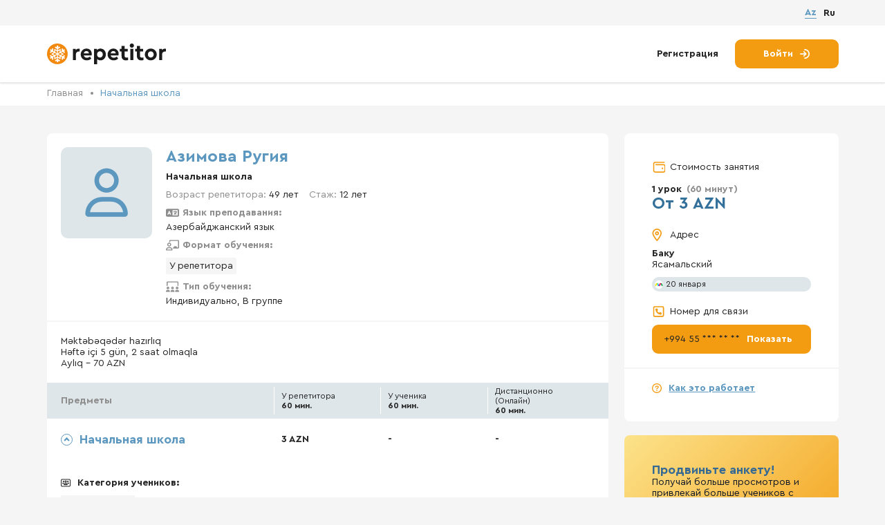

--- FILE ---
content_type: text/html; charset=utf-8
request_url: https://repetitor.az/lang/ru/tutor/8161
body_size: 11161
content:
<!doctype html>
<html class="no-js" lang="ru">
<!-- BEGIN HEAD -->

<head>
	<!-- BEGIN meta -->
	<meta http-equiv="Content-Type" content="text/html; charset=UTF-8" />
	<meta name="description" content="Репетитор по  начальной школе в Баку со стажем более 12 лет. Уроки проводятся У репетитора. Язык преподавания: Азербайджанский язык">
	<META NAME="keywords" CONTENT="">
	<meta name="viewport" content="width=device-width, initial-scale=1">
	<title itemprop="headline">Ругия Азимова — Учитель по начальной школе —  от 3 АЗН</title>
	<meta name="author" content="" />
	<meta http-equiv="imagetoolbar" content="no" />
	<meta http-equiv="X-UA-Compatible" content="IE=edge" />
	<meta name="SKYPE_TOOLBAR" content="SKYPE_TOOLBAR_PARSER_COMPATIBLE" />
	<meta property="og:title" content="Ругия Азимова — Учитель по начальной школе —  от 3 АЗН" />
	<meta property="og:description" content="Репетитор по  начальной школе в Баку со стажем более 12 лет. Уроки проводятся У репетитора. Язык преподавания: Азербайджанский язык" />
	<meta property="og:type" content="website" />
	<meta property="og:url" content="https://repetitor.azlang/ru/tutor/8161" />
	<meta property="og:image" content="https://repetitor.az/lang/ru/img/work/ogimage.png" />
		<meta property="og:image:width" content="1200" />
	<meta property="og:image:height" content="630" />
			<link rel="alternate" href="https://repetitor.az/tutor/8161" hreflang="az-AZ" />
			<link rel="alternate" href="https://repetitor.az/lang/ru/tutor/8161" hreflang="ru-RU" />
		<link rel="canonical" href="https://repetitor.az/lang/ru/tutor/8161" />
	<meta property="og:site_name" content="https://repetitor.az/lang/ru/" />
	<!-- END meta -->
	<!-- BEGIN favicon -->
	<link rel="apple-touch-icon" sizes="180x180" href="/lang/ru/img/favicon/apple-touch-icon.png">
	<link rel="icon" type="image/png" sizes="32x32" href="/lang/ru/img/favicon/favicon-32x32.png">
	<link rel="icon" type="image/png" sizes="16x16" href="/lang/ru/img/favicon/favicon-16x16.png">
	<link rel="manifest" href="/lang/ru/img/favicon/site.webmanifest">
	<link rel="mask-icon" href="/lang/ru/img/favicon/safari-pinned-tab.svg" color="#5bbad5">
	<meta name="msapplication-TileColor" content="#da532c">
	<meta name="theme-color" content="#ffffff">
	<!—- Windows 8.1 + IE11 and above —->
		<meta name="msapplication-config" content="/lang/ru/img/favicon/browserconfig.xml" />
		<!-- END favicon -->

		<!-- BEGIN stylesheet  -->
		<link type="text/css" href="/lang/ru/media/css/style.css?ver=2025_12_21_1" rel="stylesheet" media="screen" />
<link type="text/css" href="/lang/ru/media/css/test_fulfillment.css?ver=2025_12_21_1" rel="stylesheet" media="screen" />
<link type="text/css" href="/lang/ru/media/css/lightgallery.css?ver=2025_12_21_1" rel="stylesheet" media="screen" />
		<!-- END stylesheet  -->

		<link type="text/css" href="/lang/ru/media/css/tutor.css?ver=2025_12_21_1" rel="stylesheet" media="screen" />

			<link rel="stylesheet" type="text/css" href="//cdn.jsdelivr.net/gh/loadingio/ldbutton@latest/dist/index.min.css"/>
			<link rel="stylesheet" type="text/css" href="https://cdn.jsdelivr.net/gh/loadingio/loading.css@v2.0.0/dist/loading.min.css"/>


		<!-- BEGIN scripts  -->
		<script src="https://code.jquery.com/jquery-3.6.0.min.js"></script>
		<script type="text/javascript" src="/lang/ru/media/js/libs.min.js?ver=2025_12_21_1" ></script>
		<!-- END scripts  -->


		<script>
			URL_base = '/lang/ru/';
			WORDS = [];
			WORDS[60] = 'Не выбрано';
			WORDS[6] = 'Что вы хотите изучать?';
			WORDS[135] = 'Введите минимум 2 буквы';
			WORDS[135] = 'Введите минимум 2 буквы';
			WORDS[136] = 'Идет поиск...';
			WORDS[137] = 'По запросу ничего не найдено';
			WORDS[225] = 'Ваш аккаунт деактивирован и будет удален через 15 дней';
			WORDS[226] = 'Успешно';
		</script>

		<!-- END stylesheet scripts -->

		<!-- Google tag (gtag.js) -->
		<script async src="https://www.googletagmanager.com/gtag/js?id=G-PK38N7TR3P"></script>
		<script>
		  window.dataLayer = window.dataLayer || [];
		  function gtag(){dataLayer.push(arguments);}
		  gtag('js', new Date());

		  gtag('config', 'G-PK38N7TR3P');
		</script>


</head>
<!-- END HEAD -->
<!-- BEGIN BODY -->

<body>
	<!-- Google Tag Manager (noscript)
	<noscript><iframe src="https://www.googletagmanager.com/ns.html?id=GTM-WD6BR6B" height="0" width="0" style="display:none;visibility:hidden"></iframe></noscript>
	<!-- End Google Tag Manager (noscript) -->
	

		<div class="wrapper">
										<!-- BEGIN HEADER -->
				<header class="header" data-header="hide">
					<div class="header__top">
						<div class="container">
							<div class="header__content_mob flex-vc">
								<a href="/lang/ru/" class="header__logo logo flex-vc" title="Платформа по поиску репетиторов">
									<picture>
										<source src="/lang/ru/img/logo.svg" type="image/webp">
										<img src="/lang/ru/img/logo.svg" alt="" class="logo__img">
									</picture>
									<div class="logo__text">
										<span>Бесплатный сервис,</span>
										<br>
										по поиску репетиторов
									</div>
								</a>
																	<a href="/lang/ru/join" class="actions__link" title="Регистрация">Регистрация</a>
															</div>
							<div class="header__lang  flex-vc">
								
									<a href="https://repetitor.az/tutor/8161" class="lang-radio__fake  ">Az</a>
								
									<a href="javascript:" class="lang-radio__fake  active">Ru</a>
								
							</div>
						</div>
					</div>
					<div class="container">
						<div class="header__content flex-vc">
							<a href="/lang/ru/" class="header__logo logo flex-vc" title="Платформа по поиску репетиторов">
								<picture>
									<source src="/lang/ru/img/logo.svg" type="image/webp" title="Платформа по поиску репетиторов" alt="Платформа по поиску репетиторов">
									<img src="/lang/ru/img/logo.svg" alt="" class="logo__img" title="Платформа по поиску репетиторов" alt="Платформа по поиску репетиторов">
								</picture>

							</a>
							
								<div class="header__actions actions">
									<a href="/lang/ru/join" class="actions__link" title="Регистрация">Регистрация</a>
									<a href="/lang/ru/login" class="actions__btn btn btn__accent" title="Войти">
										<span>Войти</span>
										<svg class="icon">
											<use xlink:href="/lang/ru/img/sprite.svg#arrow-right-to-arc"></use>
										</svg>
									</a>
								</div>
													</div>
						<div class="header__content_mob flex-vc">
							<div class="burger" data-btn="burger">
								<span class="burger__line"></span>
								<span class="burger__line"></span>
								<span class="burger__line"></span>
							</div>
															<a href="/lang/ru/login" class="actions__btn_mob btn btn__accent" title="Войти">
									<span>Войти</span>
									<svg class="icon">
										<use xlink:href="/lang/ru/img/sprite.svg#arrow-right-to-arc"></use>
									</svg>
								</a>
													</div>
					</div>
				</header>
				<!-- END HEADER -->
			

			<!-- BEGIN CONTENT SITE -->
<div class="page">
  <input type="hidden" value="8161" name="tutor-id" />
  <!-- BEGIN SECTION TUTOR INFO -->
  <section class="page__tutor-info tutor-info">
    <div class="bread-crumbs">
      <div class="container">
        <ul class="bread-crumbs__list">
          <li>
            <a href="/lang/ru/" class="bread-crumbs__link" title="Главная">Главная</a>
          </li>
          <li>
            <a class="bread-crumbs__item" href="/lang/ru/nachalnaya-shkola">Начальная школа</a>
          </li>
        </ul>
      </div>
    </div>
    <div class="container">
      <div class="tutor-info__content flex">
        <div class="tutor-info__column">
          <div class="tutor-info__item flex-vt">
            <div class="tutor-card__avatar">
              <div class="tutor-info__img">
                <picture>
                  <img src="/lang/ru/uploads/tutor/s_default.png" alt="Азимова Ругия" class="img">
                </picture>
              </div>

            </div>
            <div class="tutor-info__wrapp">
              <div class="tutor-info__name title flex-vc">
                                <h1 class="h2"> Азимова Ругия</h1>

              </div>
                            <div class="tutor-info__text">
                                  <b><a href="/lang/ru/nachalnaya-shkola">Начальная школа</a></b>                              </div>

              <ul class="tutor-info__list">
                <li>
                  <div class="tutor-info__row flex-vc">
                    <div class="tutor-info__text">
                      <span class="color_gray">Возраст репетитора: </span> 49 лет                    </div>
                    <div class="tutor-info__text">
                      <span class="color_gray">Стаж:</span> 12 лет                    </div>
                  </div>
                </li>
                <li>
                  <div class="tutor-info__text language">
                    <div class="flex-vc title">
                      <svg class="icon ">
                        <use xlink:href="/lang/ru/img/spritetutor.svg#language"></use>
                      </svg>
                      <span>Язык преподавания:</span>
                    </div>
                    <p>Азербайджанский язык</p>
                  </div>
                </li>
                <li>
                  <div class="tutor-info__text">
                    <div class="flex-vc title">
                      <svg class="icon ">
                        <use xlink:href="/lang/ru/img/spritetutor.svg#chalkboard-user"></use>
                      </svg>
                      <span>Формат обучения:</span>
                    </div>
                    <div class="TeachFormat "><div>У репетитора</div></div>                  </div>
                </li>
                <li>
                  <div class="tutor-info__text">
                    <div class="flex-vc title">
                      <svg class="icon ">
                        <use xlink:href="/lang/ru/img/spritetutor.svg#screen-users"></use>
                      </svg>
                      <span>Тип обучения:</span>
                    </div>

                    <p>Индивидуально, В группе</p>
                  </div>
                </li>
              </ul>
            </div>
                      </div>
          <div class="tutor-info__item tutor-info__item_mob">

            <ul class="tutor-info__list tutor-info__list_mob">
              <li>
                <div class="tutor-info__row flex-vc">
                  <div class="tutor-info__text">
                    <span class="color_gray">Возраст репетитора: </span> 49 лет                  </div>
                  <div class="tutor-info__text">
                    <span class="color_gray">Стаж:</span> 12 лет                  </div>
                </div>
              </li>
              <li>

                <div class="tutor-info__text language">
                  <div class="flex-vc title">
                    <svg class="icon ">
                      <use xlink:href="/lang/ru/img/spritetutor.svg#language"></use>
                    </svg>
                    <span>Язык преподавания:</span>
                  </div>
                  <p>Азербайджанский язык</p>
                </div>

              </li>
              <li>
                <div class="tutor-info__text">
                  <div class="flex-vc title">
                    <svg class="icon ">
                      <use xlink:href="/lang/ru/img/spritetutor.svg#chalkboard-user"></use>
                    </svg>
                    <span>Формат обучения:</span>
                  </div>
                  <div class="TeachFormat "><div>У репетитора</div></div>                </div>
              </li>
              <li>
                <div class="tutor-info__text">
                  <div class="flex-vc title">
                    <svg class="icon ">
                      <use xlink:href="/lang/ru/img/spritetutor.svg#screen-users"></use>
                    </svg>
                    <span>Тип обучения:</span>
                  </div>

                  <p>Индивидуально, В группе</p>
                </div>
              </li>
            </ul>
          </div>
          <div class="tutor-info__item">
            <div class="tutor-info__wrapper">
              <div class="tutor-info__text_more" data-more="text">Məktəbəqədər hazırlıq<br />
Həftə içi 5 gün, 2 saat olmaqla <br />
Aylıq - 70 AZN</div>
              <a href="javascript:" class="tutor-info__link" data-more="link" title="Подробнее">Подробнее</a>
            </div>
            

            

            <div class="tutor-info__item tutor-info__item_mob">

              <div class="tutor-aside__title flex-vc">
                <svg class="icon">
                  <use xlink:href="/lang/ru/img/sprite.svg#location"></use>
                </svg>
                <span>Адрес</span>
              </div>

              <div class="tutor-aside__item">
                <b>Баку</b>
                <br>
                <span>Ясамальский</span>
                                  <div class="tutor-aside__label tutor-label flex-vc">
                    <picture>
                      <source srcset="/lang/ru/img/icon/icon1.svg" type="image/webp">
                      <img src="/lang/ru/img/icon/icon1.svg" alt="" class="icon">
                    </picture>
                    <span>20 января</span>
                  </div>
                              </div>

            </div>
            <div class="tutor-premium-card mob">
              <div class="card-top">
                <div class="card-text">
                  <h3>Продвиньте анкету!</h3>
                  <p>Получай больше просмотров и привлекай больше учеников с Premium</p>
                </div>
                <p class="price">1 день / 5 AZN</p>
              </div>
              <button class="btn premium-card__btn">
                <svg class="icon">
                  <use xlink:href="/lang/ru/img/sprite.svg#crown"></use>
                </svg>
                Включить Premium              </button>
            </div>

            <div class="tutor-subjects">
              <div class="tutor-subjects__header tutor-header flex-vc">
                <div class="tutor-header__title">Предметы</div>
                <div class="tutor-header__item">
                  <span>У репетитора</span>
                  <br>
                  60 мин.                </div>
                <div class="tutor-header__item">
                  <span>У ученика</span>
                  <br>
                  60 мин.                </div>
                <div class="tutor-header__item">
                  <span>Дистанционно <span>(Онлайн)</span></span>
                  <br>
                  60 мин.                </div>
              </div>
                              <div class="tutor-subjects__item tutor-subjects__item_bb active">
                  <div class="tutor-subjects__row flex-vc">
                    <div class="tutor-subjects__title flex-vc active">
                      <span class="arrow-anim"></span>
                      <span>
                        Начальная школа                      </span>
                    </div>
                    <div class="tutor-subjects__price">
                      3 AZN                    </div>
                    <div class="tutor-subjects__price">
                      -                    </div>
                    <div class="tutor-subjects__price">
                      -                    </div>
                  </div>
                  <div class="tutor-subjects__dropdown">
                    <div class="tutor-subjects__wrapp flex-vc">
                      <div class="tutor-subjects__price_mob">
                        <span>У репетитора</span>
                        <br>
                        60 мин.                      </div>
                      <div class="tutor-subjects__price">
                        3 AZN                      </div>
                    </div>
                    <div class="tutor-subjects__wrapp flex-vc">
                      <div class="tutor-subjects__price_mob">
                        <span>У ученика</span>
                        <br>
                        60 мин.                      </div>
                      <div class="tutor-subjects__price">
                        -                      </div>
                    </div>
                    <div class="tutor-subjects__wrapp flex-vc">
                      <div class="tutor-subjects__price_mob">
                        <span>Дистанционно <span>(Онлайн)</span></span>
                        <br>
                        60 мин.                      </div>
                      <div class="tutor-subjects__price">
                        -                      </div>
                    </div>
                                        <div class="tutor-subjects__text flex">
                      <svg class="icon ">
                        <use xlink:href="/lang/ru/img/spritetutor.svg#users-rectangle"></use>
                      </svg>

                      <b>Категория учеников:</b>
                    </div>
                    <ul class="tutor-subjects__list flex">
                      <li>Дошкольники</li>                                                                                      </ul>

                    <div class="tutor-subjects__text ">
                      <span class="rank-informer flex">
                        <svg class="icon ">
                          <use xlink:href="/lang/ru/img/spritetutor.svg#chart-mixed"></use>
                        </svg>

                        № 460 из 741 в рейтинге репетиторов                      </span>
                    </div>
                    <!---->
                  </div>
                </div>
                          </div>
          </div>
          <div class="tutor-info__item tabs-tutor_resume">
            <div class="tutor-info__header tutor-header flex-vc">
              <div class="tutor-header__title">
                Резюме              </div>

            </div>
            <div class=" ">
              <div class="tutor-subjects__item active">
                <div class="tutor-subjects__row flex-vc ">
                  <div class="tutor-subjects__title flex-vc active">
                    <span class="arrow-anim"></span>
                    <span>
                      Учёба                    </span>
                  </div>
                </div>
                <div class="tutor-subjects__dropdown">
                                      <div class="tabs-tutor__row flex-vt">
                      <div class="tabs-tutor__text">
                        2006                      </div>
                      <div class="tabs-tutor__text">
                        <b>Azərbaycan Dövlət Pedaqoji Universitetinin nəzdində Azərbaycan Dövlət Pedaqoji Kolleci</b>
                        <p>İbtidai sinif müəllimliyi</p>
                      </div>
                    </div>
                  
                </div>
              </div>
              <div class="tutor-subjects__item ">
                <div class="tutor-subjects__row flex-vc">
                  <div class="tutor-subjects__title flex-vc ">
                    <span class="arrow-anim"></span>
                    <span>
                      Опыт работы                    </span>
                  </div>
                </div>
                <div class="tutor-subjects__dropdown">

                                  </div>
              </div>
              <div class="tutor-subjects__item ">
                <div class="tutor-subjects__row flex-vc">
                  <div class="tutor-subjects__title flex-vc ">
                    <span class="arrow-anim"></span>
                    <span>
                      Дипломы                    </span>
                  </div>
                </div>

                <div class="tutor-subjects__dropdown">
                  <div class="tabs-tutor__row flex-vt tutor-info__certificate__group">
                                      </div>
                </div>
              </div>
            </div>

          </div>

                    <div class="tutor-info__item tabs-tutor_review" id="review">
            <div class="tutor-info__header tutor-header flex-vc">
              <div class="tutor-header__title">
                Отзывы              </div>

            </div>
            <div class="tutor-content ">
                            <div class="review-info flex-vc">

                <div>
                                      У репетитора нет ни одного отзыва. Будьте первым!                                  </div>

                <div class="add-review-block" data-action="need-login">
                  <svg class="icon">
                    <use xlink:href="/lang/ru/img/spritetutor.svg#message-plus"></use>
                  </svg>
                  <a href="#">Оставить отзыв</a>
                </div>

              </div>

              <div class="review-list">
                


              </div>
            </div>

          </div>



        </div>

        <div class="tutor-info__aside tutor-aside">

          
                    <div class="tutor-aside__info">
            <div class="tutor-aside__wrapper">
              <div class="tutor-aside__title flex-vc">
                <svg class="icon">
                  <use xlink:href="/lang/ru/img/sprite.svg#wallet"></use>
                </svg>
                <span>Стоимость занятия</span>
              </div>

              <div class="tutor-aside__price">
                <span>1 урок</span>
                <span class="color_gray">(60 минут)</span>
                <br>
                От 3 AZN              </div>

              <div class="tutor-aside__title flex-vc">
                <svg class="icon">
                  <use xlink:href="/lang/ru/img/sprite.svg#location"></use>
                </svg>
                <span>Адрес</span>
              </div>

              <div class="tutor-aside__item">
                <b>Баку</b>
                <br>
                <span>Ясамальский</span>
                                  <div class="tutor-aside__label tutor-label flex-vc">
                    <picture>
                      <source srcset="/lang/ru/img/icon/icon1.svg" type="image/webp">
                      <img src="/lang/ru/img/icon/icon1.svg" alt="" class="icon">
                    </picture>
                    <span>20 января</span>
                  </div>
                              </div>

              <div class="tutor-aside__title flex-vc">
                <svg class="icon">
                  <use xlink:href="/lang/ru/img/sprite.svg#phone"></use>
                </svg>
                <span>Номер для связи</span>
              </div>

              <a href="javascript:" class="tutor-aside__btn btn btn__accent flex-vc btn__contact" data-id="8161">
                <span class="tutor-aside__phone">+994 55 *** ** **</span>
                <span title="Показать">Показать</span>
              </a>
            </div>


            <a href="/lang/ru/pages/faq" class="tutor-aside__link flex-vc" title="Как это работает">
              <svg class="icon">
                <use xlink:href="/lang/ru/img/sprite.svg#circle-question"></use>
              </svg>
              <span>Как это работает</span>
            </a>
          </div>

          <div class="tutor-premium-card">
            <div class="card-top">
              <div class="card-text">
                <h3>Продвиньте анкету!</h3>
                <p>Получай больше просмотров и привлекай больше учеников с Premium</p>
              </div>
              <p class="price">1 день / 5 AZN</p>
            </div>
            <button class="btn premium-card__btn">
              <svg class="icon">
                <use xlink:href="/lang/ru/img/sprite.svg#crown"></use>
              </svg>
              Включить Premium            </button>
          </div>


          <div class="tutor-aside__similar tutor-similar">
            <div class="tutor-similar__title">Похожие репетиторы</div>
                          <a href="/lang/ru/tutor/15770" class="tutor-similar__item">
                <b>Мехтиева Пюстя</b>
                <p>Барда</p>
                <p class="price">От 4 AZN</p>
              </a>
                          <a href="/lang/ru/tutor/15270" class="tutor-similar__item">
                <b>Зиятли Эсьмира</b>
                <p>Баку, Бинагады</p>
                <p class="price">От 4 AZN</p>
              </a>
                          <a href="/lang/ru/tutor/15828" class="tutor-similar__item">
                <b>Агаммадова Раксана</b>
                <p>Баку, Низаминский</p>
                <p class="price">От 6 AZN</p>
              </a>
                                      <a href="/lang/ru/nachalnaya-shkola" class="tutor-aside__link flex-vc" title="Репетиторы по начальной школе">Репетиторы по начальной школе</a></br>
                      </div>

        </div>
      </div>
      <div class="tutor-info__price flex-vc" data-scroll="fixed">

        <div class="tutor-aside__price">
          <span>1 урок</span>
          <span class="color_gray">(60 минут)</span>
          <br>
          От 3 AZN        </div>
        <a href="javascript:" class="tutor-info__btn btn btn__accent btn__contact  " data-id="8161">
          <svg class="icon">
            <use xlink:href="/lang/ru/img/sprite.svg#circle-phone"></use>
          </svg>
          <span>Номер для связи</span>

        </a>


      </div>

    </div>
  </section>
  <!-- END SECTION TUTOR INFO -->

  <!-- BEGIN SECTION TUTOR -->
  <section class="page__tutor-preview tutor-preview">
    <div class="container">
      <div class="tutor-preview__title">
        Похожие репетиторы      </div>
      <div class="tutor-preview__content">
    <div class="tutor-preview-card">
    <div class="tutor-preview-card__header flex-vt">
      <div class="tutor-preview-card__img">

        <a href="/lang/ru/tutor/15770">
          <picture>
            <img src="/lang/ru/uploads/tutor/s_1721578798_1000242107.jpg" alt="Мехтиева Пюстя" class="img">
          </picture>
        </a>
      </div>
      <div class="tutor-preview-card__wrapp">
        <div class="tutor-preview-card__name">
          <a href="/lang/ru/tutor/15770"><span>Мехтиева Пюстя</span></a>
        </div>
        <div class="tutor-preview-card__info">Начальная школа</div>
      </div>
    </div>
    <div class="tutor-preview-card__text text">
      Mən, Mehdiyeva Püstə Tahir qızı 1961-ci ildə Bərdə rayonunun Həsənqaya kəndində anadan olmuşam. Orta məktəbi də orada əla qiymətlərlə başa vurmuşam. Sonra Şuşa Beynəlmiləl Pedaqoji məktəbinə daxil olub, 1980-ci ildə həmin  məktəbi fərqlənmə diplomu ilə  bitirmişəm. Pedaqoji  fəaliyyətimə  Saatlı  kənd orta  məktəbində  başlamışam. Daha sonra təhsil    </div>
    <div class="tutor-preview-card__row flex-vc">
      <div class="tutor-preview-card__price">
        <span>Стоимость занятия</span>
        <br>
        От 4 AZN      </div>
      <a href="/lang/ru/tutor/15770" class="tutor-preview-card__btn btn btn__accent" title="Подробнее">Подробнее</a>
    </div>
  </div>
  <div class="tutor-preview-card">
    <div class="tutor-preview-card__header flex-vt">
      <div class="tutor-preview-card__img">

        <a href="/lang/ru/tutor/15270">
          <picture>
            <img src="/lang/ru/uploads/tutor/s_1713101596_3ef113fb_db5d_4cc9_84bb_dda6acc7cc6b.jpeg" alt="Зиятли Эсьмира" class="img">
          </picture>
        </a>
      </div>
      <div class="tutor-preview-card__wrapp">
        <div class="tutor-preview-card__name">
          <a href="/lang/ru/tutor/15270"><span>Зиятли Эсьмира</span></a>
        </div>
        <div class="tutor-preview-card__info">Начальная школа</div>
      </div>
    </div>
    <div class="tutor-preview-card__text text">
      Salam, mən Esmira Ziyatlı. İbtidai sinif müəlliməsiyəm. Mən, Gəncə Dövlət Üniversitetinin Pedaqoji fakültəsinin ibtidai sinif müəllimliyi ixtisasını bitirmişəm. Azərbaycan dilindən qaydalar kitabı müəllifiyəm. Müxtəlif kurslarda fəaliyyat göstərmişəm, hal-hazırda repetitorluqla məşğulam.Tədris həm fərdi həm də qrup şəklindədir.Hazırlıq qruplarımıza    </div>
    <div class="tutor-preview-card__row flex-vc">
      <div class="tutor-preview-card__price">
        <span>Стоимость занятия</span>
        <br>
        От 4 AZN      </div>
      <a href="/lang/ru/tutor/15270" class="tutor-preview-card__btn btn btn__accent" title="Подробнее">Подробнее</a>
    </div>
  </div>
  <div class="tutor-preview-card">
    <div class="tutor-preview-card__header flex-vt">
      <div class="tutor-preview-card__img">

        <a href="/lang/ru/tutor/15828">
          <picture>
            <img src="/lang/ru/uploads/tutor/s_1723972825_IMG_20240818_WA0029.jpg" alt="Агаммадова Раксана" class="img">
          </picture>
        </a>
      </div>
      <div class="tutor-preview-card__wrapp">
        <div class="tutor-preview-card__name">
          <a href="/lang/ru/tutor/15828"><span>Агаммадова Раксана</span></a>
        </div>
        <div class="tutor-preview-card__info">Математика, Начальная школа, Азербайджанский язык</div>
      </div>
    </div>
    <div class="tutor-preview-card__text text">
      Mən Ağammədova  Rəqsanə , Bakı Dövlət Universitetinin SABAH qruplarının İbtidai sinif müəllimliyini bitirmişəm. Daha sonra Azərbaycan Texniki Universitetində Komputer təhlükəsizliyi üzrə magistr təhsili almışam. Bir müəllimə olaraq öz ixtisasımı çox sevirəm,düşünürəm ki, uşaqlarla işləməyi bacarıram. Derslerimiz həftədə  2 ve 3 dəfə olmaqla 1 -1,5     </div>
    <div class="tutor-preview-card__row flex-vc">
      <div class="tutor-preview-card__price">
        <span>Стоимость занятия</span>
        <br>
        От 6 AZN      </div>
      <a href="/lang/ru/tutor/15828" class="tutor-preview-card__btn btn btn__accent" title="Подробнее">Подробнее</a>
    </div>
  </div>
    </div>
</div>
</section>
<!-- END SECTION TUTOR -->
</div>
<!-- END CONTENT SITE -->



<div data-popup="popup_contact-access" class="popup popup_contact-access  ">
  <div class="fader" data-btn="close"> </div>
  <div class="popup__body">
    <div class="popup__content popup__content_registration">
      <div class="close" data-btn="close">
        <span class="close__line"></span>
        <span class="close__line"></span>
      </div>
      <div class="popup__title title">
                <div class="tutor-image" style="background-image:url('/lang/ru/uploads/tutor/s_default.png')">

        </div>

        <div class="h2">
                      Зарегистрируйтесь, </br> чтобы посмотреть номер                  </div>
      </div>
      <div class="popup__text">
                  Чтобы открыть номер репетитора Ругия А. необходимо войти в систему как ученик (бесплатно)        

      </div>
              <a href="/lang/ru/join?tutor=8161" class="btn btn__second" rel="nofollow">Регистрация</a>

        <div class=" popup__footer">
          <div class="popup__text">
            Уже есть аккаунт? <a href="/lang/ru/login?tutor=8161" rel="nofollow">Войдите</a>
          </div>
        </div>
      
    </div>
  </div>
</div> <!-- END POPUP -->


<div data-popup="popup_review-access" class="popup popup_review-access   ">
  <div class="fader" data-btn="close"> </div>
  <div class="popup__body">
    <div class="popup__content popup__content_registration">
      <div class="close" data-btn="close">
        <span class="close__line"></span>
        <span class="close__line"></span>
      </div>
      <div class="popup__title title">
                <div class="tutor-image" style="background-image:url('/lang/ru/uploads/tutor/s_default.png')">

        </div>

        <div class="h2">
          Чтобы оставить отзыв </br> авторизуйтесь как ученик        </div>
      </div>
      <div class="popup__text">
                  Чтобы оставить отзыв репетитору Ругия А. необходимо войти в систему как ученик (бесплатно)        

      </div>
              <a href="/lang/ru/join?tutor=8161" class="btn btn__second" rel="nofollow">Регистрация</a>

        <div class=" popup__footer">
          <div class="popup__text">
            Уже есть аккаунт? <a href="/lang/ru/login?tutor=8161" rel="nofollow">Войдите</a>
          </div>
        </div>
      
    </div>
  </div>
</div> <!-- END POPUP -->


<div data-popup="popup_contact-fav" class="popup popup_contact-access  ">
  <div class="fader" data-btn="close"> </div>
  <div class="popup__body">
    <div class="popup__content popup__content_registration">
      <div class="close" data-btn="close">
        <span class="close__line"></span>
        <span class="close__line"></span>
      </div>
      <div class="popup__title title">

        <div class="tutor-image" style="background-image:url('/lang/ru/uploads/tutor/s_default.png')">

        </div>

        <div class="h2">
          Войдите, </br>чтобы добавлять в избранное        </div>
      </div>
      <div class="popup__text">
        Создайте список понравившихся репетиторов.      </div>

      <a href="/lang/ru/join?tutor=8161" class="btn btn__second" rel="nofollow">Регистрация</a>

      <div class=" popup__footer">
        <div class="popup__text">
          Уже есть аккаунт? <a href="/lang/ru/login?tutor=8161" rel="nofollow">Войдите</a>
        </div>
      </div>
    </div>
  </div>
</div> <!-- END POPUP -->





<div data-popup="popup_get-premium" class="popup popup_get-premium ">
  <div class="fader" data-btn="close"> </div>
  <div class="popup__body">
    <div class="popup__content premium-popup__content popup__content_registration">
      <div class="close" data-btn="close">
        <span class="close__line"></span>
        <span class="close__line"></span>
      </div>

      <div class="premium-popup__title title">
        <div class="title_icon">
          <svg class="icon">
            <use xlink:href="/lang/ru/img/sprite.svg#crown"></use>
          </svg>
        </div>
        <h2>Премиум анкета</h2>
      </div>

      <div class="content-container">
        <div class="text-container">
          <h3>Получай больше просмотров и привлекай больше учеников с Premium</h3>
          <ul>
            <li>Вывод анкеты наверх в поиске</li>
            <li>Повышенная видимость на всех страницах</li>
            <li>Дополнительные возможности профиля</li>
          </ul>
        </div>

        <span class="price-list-text">Выберите срок и стоимость услуги:</span>

        <div class="price-list">
          <!-- 1 день / 5 AZN -->
          <label class="price-item">
            <input type="radio"
                   name="price"
                   value="1"
                   data-days="1"
                   data-amount="5"
                    />
            <span class="fake-check"></span>
            <span class="text">1 день / 5 AZN</span>
          </label>

          <!-- 5 дней / 15 AZN -->
          <label class="price-item">
            <input type="radio"
                   name="price"
                   value="5"
                   data-days="5"
                   data-amount="15"
                    />
            <span class="fake-check"></span>
            <span class="text">5 дней / 15 AZN</span>
          </label>

          <!-- 15 дней / 30 AZN -->
          <label class="price-item">
            <input type="radio"
                   name="price"
                   value="15"
                   data-days="15"
                   data-amount="30" checked/>
            <span class="fake-check"></span>
            <span class="text">15 дней / 30 AZN</span>
          </label>

          <!-- 30 дней / 40 AZN -->
          <label class="price-item">
            <input type="radio"
                   name="price"
                   value="30"
                   data-days="30"
                   data-amount="40" />
            <span class="fake-check"></span>
            <span class="text">30 дней / 40 AZN</span>
          </label>
        </div>
      </div>

      <a href="#"
         class="btn premium-popup__btn btn__second"
         data-url="/lang/ru/tutor/purchase_premium"
         data-tutor="8161">
        Оплатить картой <!-- "Оплатить картой" -->
      </a>


      <span class="">
        Внимание! Нажимая кнопку, вы принимаете Пользовательское соглашение сайта repetitor.az.      </span>
    </div>
  </div>
</div>

			
							<!-- BEGIN FOOTER -->
				<footer class="footer">
					<div class="container">
						<div class="footer__content flex">
							<ul class="footer__list">
								<li class="footer__item">
									<a href="/lang/ru/pages/about" class="footer__link" title="О нас">О нас</a>
								</li>
								<li class="footer__item">
									<a href="/lang/ru/pages/privacy" class="footer__link" title="Правовая информация">Правовая информация</a>
								</li>
							</ul>
							<ul class="footer__list">
								<li class="footer__item">
									<a href="/lang/ru/pages/faq" class="footer__link" title="Вопросы и ответы">Вопросы и ответы</a>
								</li>
								<li class="footer__item">
									<a href="/lang/ru/catalog" class="footer__link" title="Все предметы">Все предметы</a>
								</li>
								<!--<li class="footer__item">
							<a href="#" class="footer__link" title="Сотрудничество">Сотрудничество</a>
						</li>-->
							</ul>
							<ul class="footer__list">
								<li class="footer__item">
									<span class="footer__link flex-vc" title="Нужна помощь?">
										<svg class="icon">
											<use xlink:href="/lang/ru/img/sprite.svg#message"></use>
										</svg>
										<span>Нужна помощь?</span>
									</span>
								</li>
								<li class="footer__item">
									<a href="/cdn-cgi/l/email-protection#fe9f999b909d87be939f959bd09f84" class="footer__link footer__link_mail" title="agency@make.az"><span class="__cf_email__" data-cfemail="335254565d504a735e5258561d5249">[email&#160;protected]</span></a>
								</li>
								<li class="footer__item">
									<a href="https://wa.me/994707558901" class="footer__link ">Whatsapp: +994707558901</a>
								</li>
							</ul>
							<div class="footer__social social">
								<div class="social__title">Мы в соцсетях</div>
								<div class="social__wrapp">
									<a href="https://www.facebook.com/repetitor.az" target="_blank" class="social__item" id="fb">
										<svg class="icon">
											<use xlink:href="/lang/ru/img/sprite.svg#fb"></use>
										</svg>
									</a>
									<a href="https://www.instagram.com/repetitor.azerbaijan/" target="_blank" class="social__item" id="insta">
										<svg class="icon">
											<use xlink:href="/lang/ru/img/sprite.svg#instagram"></use>
										</svg>
									</a>
									<a href="https://www.linkedin.com/company/repetitor-az/" target="_blank" class="social__item" id="in">
										<svg class="icon">
											<use xlink:href="/lang/ru/img/sprite.svg#in"></use>
										</svg>
									</a>
									<!--<a href="#" target="_blank" class="social__item">
								<svg class="icon">
									<use xlink:href="/lang/ru/img/sprite.svg#youtube"></use>
								</svg>
							</a>-->
								</div>
							</div>
						</div>
						<div class="footer__bottom flex-vc">
							<div class="footer__text">
								© 2010 - 2026 Repetitor.az - Все права защищены. ИНН: 1703386392															</div>
							<div class="footer__loog">
															</div>

						</div>


					</div>
				</footer>
				<!-- END FOOTER -->
				<!-- BEGIN MOBILE MENU -->
				<div class="mob-menu" data-menu="mob">
					<div class="fader " data-btn="close"> </div>
					<div class="close" data-btn="close">
						<span class="close__line"></span>
						<span class="close__line"></span>
					</div>
					<div class="mob-menu__body">
						<!--<div class="mob-menu__wrapper">
					<div class="search-mob flex-vc">
						<input type="text" placeholder="Искать репетиторов" class="search-mob__input">
						<button>
							<svg class="icon">
								<use xlink:href="/lang/ru/img/sprite.svg#search"></use>
							</svg>
						</button>
					</div>
				</div>-->
						<ul class="mob-menu__list ">
															<li class="menu__item">
									<a href="javascript:" class="menu__link  flex-vc" data-btn="submenu">
										<div class="menu__wrapper">
											<b>Школьные предметы</b>
											<span> 4469 репетиторов</span>
										</div>
										<svg class="icon">
											<use xlink:href="/lang/ru/img/sprite.svg#angle-right"></use>
										</svg>
									</a>
									<ul class="mob-menu__sublist">
										<li class="mob-menu__header">
											<a href="javascript:" class="mob-menu__back flex-vc" data-btn="back">
												<svg class="icon">
													<use xlink:href="/lang/ru/img/sprite.svg#arrow-left"></use>
												</svg>
												<span>
													Назад												</span>
											</a>
											<div class="mob-menu__title">
												Школьные предметы											</div>
										</li>
																					<li class="menu__item">
												<a href="/lang/ru/nachalnaya-shkola" class="menu__link">
													<b>Начальная школа</b>
													<span> 739 репетиторов</span>
												</a>
											</li>
																					<li class="menu__item">
												<a href="/lang/ru/azerbaydjanskiy-yazik" class="menu__link">
													<b>Азербайджанский язык</b>
													<span> 776 репетиторов</span>
												</a>
											</li>
																					<li class="menu__item">
												<a href="/lang/ru/literatura" class="menu__link">
													<b>Литература</b>
													<span> 397 репетиторов</span>
												</a>
											</li>
																					<li class="menu__item">
												<a href="/lang/ru/matematika" class="menu__link">
													<b>Математика</b>
													<span> 894 репетитора</span>
												</a>
											</li>
																					<li class="menu__item">
												<a href="/lang/ru/istoriya" class="menu__link">
													<b>История</b>
													<span> 332 репетитора</span>
												</a>
											</li>
																					<li class="menu__item">
												<a href="/lang/ru/geografiya" class="menu__link">
													<b>География</b>
													<span> 178 репетиторов</span>
												</a>
											</li>
																					<li class="menu__item">
												<a href="/lang/ru/himiya" class="menu__link">
													<b>Химия</b>
													<span> 272 репетитора</span>
												</a>
											</li>
																					<li class="menu__item">
												<a href="/lang/ru/fizika" class="menu__link">
													<b>Физика</b>
													<span> 217 репетиторов</span>
												</a>
											</li>
																					<li class="menu__item">
												<a href="/lang/ru/biologiya" class="menu__link">
													<b>Биология</b>
													<span> 203 репетитора</span>
												</a>
											</li>
																					<li class="menu__item">
												<a href="/lang/ru/russkiy-yazik-dlya-shkolnikov" class="menu__link">
													<b>Русский язык для школьников</b>
													<span> 202 репетитора</span>
												</a>
											</li>
																					<li class="menu__item">
												<a href="/lang/ru/logika" class="menu__link">
													<b>Логика</b>
													<span> 202 репетитора</span>
												</a>
											</li>
																					<li class="menu__item">
												<a href="/lang/ru/informatika" class="menu__link">
													<b>Информатика</b>
													<span> 212 репетиторов</span>
												</a>
											</li>
																					<li class="menu__item">
												<a href="/lang/ru/cherchenie" class="menu__link">
													<b>Черчение</b>
													<span> 10 репетиторов</span>
												</a>
											</li>
																					<li class="menu__item">
												<a href="/lang/ru/izo" class="menu__link">
													<b>ИЗО</b>
													<span> 6 репетиторов</span>
												</a>
											</li>
																					<li class="menu__item">
												<a href="/lang/ru/geometriya" class="menu__link">
													<b>Геометрия</b>
													<span> 23 репетитора</span>
												</a>
											</li>
																					<li class="menu__item">
												<a href="/lang/ru/priroda" class="menu__link">
													<b>Природа</b>
													<span> 18 репетиторов</span>
												</a>
											</li>
																					<li class="menu__item">
												<a href="/lang/ru/okruzhayushchiy-mir-repetitor" class="menu__link">
													<b>Окружающий мир</b>
													<span> 2 репетитора</span>
												</a>
											</li>
																			</ul>
								</li>
															<li class="menu__item">
									<a href="javascript:" class="menu__link  flex-vc" data-btn="submenu">
										<div class="menu__wrapper">
											<b>Иностранные языки</b>
											<span> 508 репетиторов</span>
										</div>
										<svg class="icon">
											<use xlink:href="/lang/ru/img/sprite.svg#angle-right"></use>
										</svg>
									</a>
									<ul class="mob-menu__sublist">
										<li class="mob-menu__header">
											<a href="javascript:" class="mob-menu__back flex-vc" data-btn="back">
												<svg class="icon">
													<use xlink:href="/lang/ru/img/sprite.svg#arrow-left"></use>
												</svg>
												<span>
													Назад												</span>
											</a>
											<div class="mob-menu__title">
												Иностранные языки											</div>
										</li>
																					<li class="menu__item">
												<a href="/lang/ru/angliyskiy-yazik" class="menu__link">
													<b>Английский язык</b>
													<span> 943 репетитора</span>
												</a>
											</li>
																					<li class="menu__item">
												<a href="/lang/ru/turetskiy-yazik" class="menu__link">
													<b>Турецкий язык</b>
													<span> 29 репетиторов</span>
												</a>
											</li>
																					<li class="menu__item">
												<a href="/lang/ru/russkiy-yazik" class="menu__link">
													<b>Русский язык</b>
													<span> 267 репетиторов</span>
												</a>
											</li>
																					<li class="menu__item">
												<a href="/lang/ru/yaponskiy-yazik" class="menu__link">
													<b>Японский язык</b>
													<span> 5 репетиторов</span>
												</a>
											</li>
																					<li class="menu__item">
												<a href="/lang/ru/nemetskiy-yazik" class="menu__link">
													<b>Немецкий язык</b>
													<span> 76 репетиторов</span>
												</a>
											</li>
																					<li class="menu__item">
												<a href="/lang/ru/italyanskiy-yazik" class="menu__link">
													<b>Итальянский язык</b>
													<span> 7 репетиторов</span>
												</a>
											</li>
																					<li class="menu__item">
												<a href="/lang/ru/ispanskiy-yazik" class="menu__link">
													<b>Испанский язык</b>
													<span> 16 репетиторов</span>
												</a>
											</li>
																					<li class="menu__item">
												<a href="/lang/ru/frantsuzskiy-yazik" class="menu__link">
													<b>Французский язык</b>
													<span> 33 репетитора</span>
												</a>
											</li>
																					<li class="menu__item">
												<a href="/lang/ru/azerbaydjanskiy-yazik-dlya-inostrantsev" class="menu__link">
													<b>Азербайджанский язык для иностранцев</b>
													<span> 49 репетиторов</span>
												</a>
											</li>
																					<li class="menu__item">
												<a href="/lang/ru/arabskiy-yazik" class="menu__link">
													<b>Арабский язык</b>
													<span> 16 репетиторов</span>
												</a>
											</li>
																					<li class="menu__item">
												<a href="/lang/ru/ukrainskiy-yazik" class="menu__link">
													<b>Украинский язык</b>
													<span> 2 репетитора</span>
												</a>
											</li>
																					<li class="menu__item">
												<a href="/lang/ru/kitayskiy-yazik" class="menu__link">
													<b>Китайский язык</b>
													<span> 4 репетитора</span>
												</a>
											</li>
																					<li class="menu__item">
												<a href="/lang/ru/grecheskiy-yazik" class="menu__link">
													<b>Греческий язык</b>
													<span> 1 репетитор</span>
												</a>
											</li>
																					<li class="menu__item">
												<a href="/lang/ru/ivrit" class="menu__link">
													<b>Иврит</b>
													<span> 1 репетитор</span>
												</a>
											</li>
																					<li class="menu__item">
												<a href="/lang/ru/armyanskiy-yazik" class="menu__link">
													<b>Армянский язык</b>
													<span> 0 репетиторов</span>
												</a>
											</li>
																			</ul>
								</li>
															<li class="menu__item">
									<a href="javascript:" class="menu__link  flex-vc" data-btn="submenu">
										<div class="menu__wrapper">
											<b>IT, WEB</b>
											<span> 103 репетитора</span>
										</div>
										<svg class="icon">
											<use xlink:href="/lang/ru/img/sprite.svg#angle-right"></use>
										</svg>
									</a>
									<ul class="mob-menu__sublist">
										<li class="mob-menu__header">
											<a href="javascript:" class="mob-menu__back flex-vc" data-btn="back">
												<svg class="icon">
													<use xlink:href="/lang/ru/img/sprite.svg#arrow-left"></use>
												</svg>
												<span>
													Назад												</span>
											</a>
											<div class="mob-menu__title">
												IT, WEB											</div>
										</li>
																					<li class="menu__item">
												<a href="/lang/ru/programmirovanie" class="menu__link">
													<b>Программирование</b>
													<span> 42 репетитора</span>
												</a>
											</li>
																					<li class="menu__item">
												<a href="/lang/ru/ofisnie-programmi" class="menu__link">
													<b>Офисные программы</b>
													<span> 69 репетиторов</span>
												</a>
											</li>
																					<li class="menu__item">
												<a href="/lang/ru/azi-komputera-windows" class="menu__link">
													<b>АЗЫ компьютера (Windows)</b>
													<span> 23 репетитора</span>
												</a>
											</li>
																					<li class="menu__item">
												<a href="/lang/ru/1с" class="menu__link">
													<b>1С</b>
													<span> 3 репетитора</span>
												</a>
											</li>
																					<li class="menu__item">
												<a href="/lang/ru/radiotehnika-i-elektronika" class="menu__link">
													<b>Радиотехника и Электроника</b>
													<span> 0 репетиторов</span>
												</a>
											</li>
																					<li class="menu__item">
												<a href="/lang/ru/administrirovanie-linux" class="menu__link">
													<b>Администрирование Linux</b>
													<span> 3 репетитора</span>
												</a>
											</li>
																			</ul>
								</li>
															<li class="menu__item">
									<a href="javascript:" class="menu__link  flex-vc" data-btn="submenu">
										<div class="menu__wrapper">
											<b>Дизайн</b>
											<span> 118 репетиторов</span>
										</div>
										<svg class="icon">
											<use xlink:href="/lang/ru/img/sprite.svg#angle-right"></use>
										</svg>
									</a>
									<ul class="mob-menu__sublist">
										<li class="mob-menu__header">
											<a href="javascript:" class="mob-menu__back flex-vc" data-btn="back">
												<svg class="icon">
													<use xlink:href="/lang/ru/img/sprite.svg#arrow-left"></use>
												</svg>
												<span>
													Назад												</span>
											</a>
											<div class="mob-menu__title">
												Дизайн											</div>
										</li>
																					<li class="menu__item">
												<a href="/lang/ru/2d3d-arhitektura" class="menu__link">
													<b>2D/3D архитектура</b>
													<span> 8 репетиторов</span>
												</a>
											</li>
																					<li class="menu__item">
												<a href="/lang/ru/3d-modelirovanie" class="menu__link">
													<b>3D моделирование</b>
													<span> 11 репетиторов</span>
												</a>
											</li>
																					<li class="menu__item">
												<a href="/lang/ru/uiux-dizayn" class="menu__link">
													<b>UI/UX дизайн</b>
													<span> 2 репетитора</span>
												</a>
											</li>
																					<li class="menu__item">
												<a href="/lang/ru/graficheskiy-dizayn" class="menu__link">
													<b>Графический дизайн</b>
													<span> 19 репетиторов</span>
												</a>
											</li>
																					<li class="menu__item">
												<a href="/lang/ru/motion-dizayn" class="menu__link">
													<b>Motion дизайн</b>
													<span> 2 репетитора</span>
												</a>
											</li>
																			</ul>
								</li>
															<li class="menu__item">
									<a href="javascript:" class="menu__link  flex-vc" data-btn="submenu">
										<div class="menu__wrapper">
											<b>Музыка</b>
											<span> 82 репетитора</span>
										</div>
										<svg class="icon">
											<use xlink:href="/lang/ru/img/sprite.svg#angle-right"></use>
										</svg>
									</a>
									<ul class="mob-menu__sublist">
										<li class="mob-menu__header">
											<a href="javascript:" class="mob-menu__back flex-vc" data-btn="back">
												<svg class="icon">
													<use xlink:href="/lang/ru/img/sprite.svg#arrow-left"></use>
												</svg>
												<span>
													Назад												</span>
											</a>
											<div class="mob-menu__title">
												Музыка											</div>
										</li>
																					<li class="menu__item">
												<a href="/lang/ru/dombra" class="menu__link">
													<b>Домбра</b>
													<span> 1 репетитор</span>
												</a>
											</li>
																					<li class="menu__item">
												<a href="/lang/ru/didjeing" class="menu__link">
													<b>Диджеинг</b>
													<span> 1 репетитор</span>
												</a>
											</li>
																					<li class="menu__item">
												<a href="/lang/ru/saksofon" class="menu__link">
													<b>Саксофон</b>
													<span> 1 репетитор</span>
												</a>
											</li>
																					<li class="menu__item">
												<a href="/lang/ru/gitara" class="menu__link">
													<b>Гитара</b>
													<span> 6 репетиторов</span>
												</a>
											</li>
																					<li class="menu__item">
												<a href="/lang/ru/fortepiano" class="menu__link">
													<b>Фортепиано</b>
													<span> 59 репетиторов</span>
												</a>
											</li>
																					<li class="menu__item">
												<a href="/lang/ru/skripka" class="menu__link">
													<b>Скрипка</b>
													<span> 7 репетиторов</span>
												</a>
											</li>
																					<li class="menu__item">
												<a href="/lang/ru/vokal" class="menu__link">
													<b>Вокал</b>
													<span> 7 репетиторов</span>
												</a>
											</li>
																			</ul>
								</li>
															<li class="menu__item">
									<a href="javascript:" class="menu__link  flex-vc" data-btn="submenu">
										<div class="menu__wrapper">
											<b>Танцы</b>
											<span> 69 репетиторов</span>
										</div>
										<svg class="icon">
											<use xlink:href="/lang/ru/img/sprite.svg#angle-right"></use>
										</svg>
									</a>
									<ul class="mob-menu__sublist">
										<li class="mob-menu__header">
											<a href="javascript:" class="mob-menu__back flex-vc" data-btn="back">
												<svg class="icon">
													<use xlink:href="/lang/ru/img/sprite.svg#arrow-left"></use>
												</svg>
												<span>
													Назад												</span>
											</a>
											<div class="mob-menu__title">
												Танцы											</div>
										</li>
																					<li class="menu__item">
												<a href="/lang/ru/latinoamerikanskie" class="menu__link">
													<b>Латиноамериканские</b>
													<span> 2 репетитора</span>
												</a>
											</li>
																					<li class="menu__item">
												<a href="/lang/ru/natsionalnie" class="menu__link">
													<b>Национальные</b>
													<span> 3 репетитора</span>
												</a>
											</li>
																					<li class="menu__item">
												<a href="/lang/ru/balnie" class="menu__link">
													<b>Бальные</b>
													<span> 2 репетитора</span>
												</a>
											</li>
																			</ul>
								</li>
															<li class="menu__item">
									<a href="javascript:" class="menu__link  flex-vc" data-btn="submenu">
										<div class="menu__wrapper">
											<b>Госэкзамены</b>
											<span> 339 репетиторов</span>
										</div>
										<svg class="icon">
											<use xlink:href="/lang/ru/img/sprite.svg#angle-right"></use>
										</svg>
									</a>
									<ul class="mob-menu__sublist">
										<li class="mob-menu__header">
											<a href="javascript:" class="mob-menu__back flex-vc" data-btn="back">
												<svg class="icon">
													<use xlink:href="/lang/ru/img/sprite.svg#arrow-left"></use>
												</svg>
												<span>
													Назад												</span>
											</a>
											<div class="mob-menu__title">
												Госэкзамены											</div>
										</li>
																					<li class="menu__item">
												<a href="/lang/ru/gosudarstvennaya-slujba" class="menu__link">
													<b>Государственная служба</b>
													<span> 35 репетиторов</span>
												</a>
											</li>
																					<li class="menu__item">
												<a href="/lang/ru/tamojennie-organi" class="menu__link">
													<b>Таможенные органы</b>
													<span> 4 репетитора</span>
												</a>
											</li>
																					<li class="menu__item">
												<a href="/lang/ru/prokuratora" class="menu__link">
													<b>Прокуратора</b>
													<span> 1 репетитор</span>
												</a>
											</li>
																					<li class="menu__item">
												<a href="/lang/ru/ustitsi" class="menu__link">
													<b>Юстиции</b>
													<span> 2 репетитора</span>
												</a>
											</li>
																					<li class="menu__item">
												<a href="/lang/ru/priem-na-rabotu-pedagogov-miq" class="menu__link">
													<b>Прием на работу педагогов (MİQ)</b>
													<span> 57 репетиторов</span>
												</a>
											</li>
																			</ul>
								</li>
															<li class="menu__item">
									<a href="javascript:" class="menu__link  flex-vc" data-btn="submenu">
										<div class="menu__wrapper">
											<b>Разное</b>
											<span> 284 репетитора</span>
										</div>
										<svg class="icon">
											<use xlink:href="/lang/ru/img/sprite.svg#angle-right"></use>
										</svg>
									</a>
									<ul class="mob-menu__sublist">
										<li class="mob-menu__header">
											<a href="javascript:" class="mob-menu__back flex-vc" data-btn="back">
												<svg class="icon">
													<use xlink:href="/lang/ru/img/sprite.svg#arrow-left"></use>
												</svg>
												<span>
													Назад												</span>
											</a>
											<div class="mob-menu__title">
												Разное											</div>
										</li>
																					<li class="menu__item">
												<a href="/lang/ru/psihologiya" class="menu__link">
													<b>Психология</b>
													<span> 13 репетиторов</span>
												</a>
											</li>
																					<li class="menu__item">
												<a href="/lang/ru/skulptura" class="menu__link">
													<b>Скульптура</b>
													<span> 0 репетиторов</span>
												</a>
											</li>
																					<li class="menu__item">
												<a href="/lang/ru/fotografiya" class="menu__link">
													<b>Фотография</b>
													<span> 1 репетитор</span>
												</a>
											</li>
																					<li class="menu__item">
												<a href="/lang/ru/jivopis" class="menu__link">
													<b>Живопись</b>
													<span> 33 репетитора</span>
												</a>
											</li>
																					<li class="menu__item">
												<a href="/lang/ru/buhgalteriya" class="menu__link">
													<b>Бухгалтерия</b>
													<span> 3 репетитора</span>
												</a>
											</li>
																					<li class="menu__item">
												<a href="/lang/ru/dizayn-odejdi" class="menu__link">
													<b>Дизайн одежды</b>
													<span> 2 репетитора</span>
												</a>
											</li>
																					<li class="menu__item">
												<a href="/lang/ru/keramika" class="menu__link">
													<b>Керамика</b>
													<span> 2 репетитора</span>
												</a>
											</li>
																					<li class="menu__item">
												<a href="/lang/ru/karernoe-razvitie" class="menu__link">
													<b>Карьерное развитие</b>
													<span> 16 репетиторов</span>
												</a>
											</li>
																					<li class="menu__item">
												<a href="/lang/ru/shahmati" class="menu__link">
													<b>Шахматы</b>
													<span> 11 репетиторов</span>
												</a>
											</li>
																			</ul>
								</li>
													</ul>
						<ul class="mob-menu__list_nav">
							<li class="menu__item">
								<a href="/lang/ru/pages/about" class="menu__link">
									О нас								</a>
							</li>
							<li class="menu__item">
								<a href="/lang/ru/pages/privacy" class="menu__link">
									Правовая информация								</a>
							</li>
							<li class="menu__item">
								<a href="/lang/ru/catalog" class="menu__link">
									Все предметы								</a>
							</li>
							<li class="menu__item">
								<a href="/lang/ru/pages/faq" class="menu__link">
									Вопросы и ответы								</a>
							</li>
							<!--	<li class="menu__item">
						<a href="#" class="menu__link">
						Сотрудничество						</a>
					</li>-->
						</ul>
						<div class="mob-menu__social social">
							<div class="social__wrapp">
								<a href="https://www.facebook.com/repetitor.az" target="_blank" class="social__item" id="mfb">
									<svg class="icon">
										<use xlink:href="/lang/ru/img/sprite.svg#fb"></use>
									</svg>
								</a>
								<a href="https://www.instagram.com/repetitor.azerbaijan/" target="_blank" class="social__item" id="minsta">
									<svg class="icon">
										<use xlink:href="/lang/ru/img/sprite.svg#instagram"></use>
									</svg>
								</a>
								<a href="https://www.linkedin.com/company/repetitor-az/" target="_blank" class="social__item" id="min">
									<svg class="icon">
										<use xlink:href="/lang/ru/img/sprite.svg#in"></use>
									</svg>
								</a>
								<!--<a href="#" target="_blank" class="social__item">
							<svg class="icon">
								<use xlink:href="/lang/ru/img/sprite.svg#youtube"></use>
							</svg>
						</a>-->
							</div>
						</div>
						<div class="mob-menu__wrapper">
							<select class="mob-menu-select" data-select="language">
								<option value="https://repetitor.az/tutor/8161" >Azərbaycan</option>
								<option value="https://repetitor.az/lang/ru/tutor/8161" selected>Русский</option>
							</select>
						</div>
					</div>
				</div>
				<!-- END MOBILE MENU -->
			
					</div>

	
	<!-- BEGIN stylesheet  -->
	<script data-cfasync="false" src="/cdn-cgi/scripts/5c5dd728/cloudflare-static/email-decode.min.js"></script><script type="text/javascript" src="/lang/ru/media/js/main.js?ver=2025_12_21_1" ></script>
<script type="text/javascript" src="/lang/ru/media/js/test_add.js?ver=2025_12_21_1" ></script>
<script type="text/javascript" src="/lang/ru/media/js/test_fulfillment.js?ver=2025_12_21_1" ></script>
<script type="text/javascript" src="/lang/ru/media/js/ckeditor5/build/ckeditor.js?ver=2025_12_21_1" ></script>
<script type="text/javascript" src="/lang/ru/media/js/lightgallery/lightgallery.min.js" ></script>
<script type="text/javascript" src="/lang/ru/media/js/lightgallery/lg-video.min.js" ></script>
<script type="text/javascript" src="/lang/ru/media/js/tutor.js?ver=2025_12_21_1" ></script>
	<!-- END stylesheet  -->

	<!-- <script src="https://cdn.ckeditor.com/4.14.0/standard-all/ckeditor.js"></script> -->
	<!-- <script src="https://www.gstatic.com/charts/loader.js"></script> -->
<script defer src="https://static.cloudflareinsights.com/beacon.min.js/vcd15cbe7772f49c399c6a5babf22c1241717689176015" integrity="sha512-ZpsOmlRQV6y907TI0dKBHq9Md29nnaEIPlkf84rnaERnq6zvWvPUqr2ft8M1aS28oN72PdrCzSjY4U6VaAw1EQ==" data-cf-beacon='{"version":"2024.11.0","token":"6f0e2f4e5d7348629caf4eeab85a0a14","r":1,"server_timing":{"name":{"cfCacheStatus":true,"cfEdge":true,"cfExtPri":true,"cfL4":true,"cfOrigin":true,"cfSpeedBrain":true},"location_startswith":null}}' crossorigin="anonymous"></script>
</body>
<!-- END BODY -->

</html>


--- FILE ---
content_type: text/css;charset=UTF-8
request_url: https://repetitor.az/lang/ru/media/css/tutor.css?ver=2025_12_21_1
body_size: 5691
content:
/* BEGIN POPUP*/

.fader {
  background: #252525;
  opacity: 80%;
}

.popup {
  opacity: 0;
  visibility: hidden;
  position: fixed;
  width: 100%;
  height: 100%;
  background-color: #dbdbdbc9;
  top: 0;
  bottom: 10px;
  left: 0;
  z-index: 999;
  -webkit-transition: all 0.7s ease 0s;
  -o-transition: all 0.7s ease 0s;
  transition: all 0.7s ease 0s;
}

.popup .fader {
  z-index: 0 !important;
}

.popup.active {
  opacity: 1;
  visibility: visible;
}

.popup.active .popup__content {
  -webkit-transform: perspective(600px) translate(0px, 0px) rotateX(0deg);
  transform: perspective(600px) translate(0px, 0px) rotateX(0deg);
  opacity: 1;
}

.popup_registration {
  overflow-y: scroll;
  overflow-x: hidden;
  -ms-overflow-style: none;
  scrollbar-width: none;
}

.popup_registration::-webkit-scrollbar {
  width: 0;
  height: 0;
}

.popup__body {
  padding: 30px 10px;
}

.popup__content {
  margin: auto;
  padding: 40px 20px 20px;
  border-radius: 8px;
  background: #ffffff;
  -webkit-box-sizing: border-box;
  box-sizing: border-box;
  opacity: 0;
  width: 365px;
  -webkit-transform: perspective(600px) translate(0px, -100%) rotateX(45deg);
  transform: perspective(600px) translate(0px, -100%) rotateX(45deg);
  z-index: 999;
  -webkit-transition: all 0.5s ease 0s;
  -o-transition: all 0.5s ease 0s;
  transition: all 0.5s ease 0s;
  top: 100px;
}

.popup__content_registration {
  position: relative;
}

.popup__content_thanks {
  display: -webkit-box;
  display: -ms-flexbox;
  display: flex;
  -webkit-box-orient: vertical;
  -webkit-box-direction: normal;
  -ms-flex-direction: column;
  flex-direction: column;
  -webkit-box-align: center;
  -ms-flex-align: center;
  align-items: center;
  padding: 20px;
}

.popup__content_thanks .icon {
  width: 140px;
  height: 140px;
  fill: #f39c12;
  margin: 0 0 20px 0;
}

.popup__content_thanks .popup__text {
  font-size: 18px;
  margin: 0 0 35px 0;
}

.popup__title {
  padding: 0 0 20px 0;
  margin-top: 65px;
  text-align: center;
}

.popup__title .tutor-image {
  padding: 0 0 20px 0;
  width: 132px;
  height: 132px;
  background-repeat: no-repeat;
  background-color: #fff;
  background-position: center;
  border-radius: 50%;
  margin: 0 auto;
  position: absolute;
  top: -66px;
  left: 50%;
  margin-left: -66px;
}

.popup__label {
  margin: 0 0 6px 0;
}

.popup__row {
  gap: 20px;
  margin: 25px 0;
}

.popup__btn {
  width: 100%;
  margin: 15px 0 10px 0;
}

.popup__text {
  text-align: center;
  padding: 10px 0;
  font-size: 18px;
  line-height: 20px;
}

.popup__link {
  color: #5c97bf;
  text-decoration: underline;
}

.popup__link_verifi {
  display: -webkit-box;
  display: -ms-flexbox;
  display: flex;
  -webkit-box-pack: center;
  -ms-flex-pack: center;
  justify-content: center;
  text-align: center;
  font-weight: 700;
  margin: 0 0 20px 0;
}

.popup__content .btn {
  width: 100%;
  margin-top: 20px;
}

.popup__footer {
  margin-top: 20px;
  padding-top: 20px;
}

.popup__footer::before {
  content: "";
  border-top: 1px #F5F5F5 solid;
  width: 100%;
  position: absolute;
  left: 0;
}

.popup__footer .popup__text {
  font-size: 12px;
  padding: 20px 0 0;
}

/* END POPUP*/


/** BEGIN SECTION TUTOR INFO */

.tutor-info .tutor-rating {
  padding: 10px 20px;
  margin: 0 0 20px 0;
  font-size: 18px;
}

.tutor-info .tutor-rating__bg {
  top: -2px;
  right: -5px;
  width: 42px;
  height: 42px;
}

.tutor-info .container {
  position: relative;
}

.tutor-info__price {
  display: none;
  position: fixed;
  left: 0;
  right: 0;
  margin: 0 auto;
  bottom: 0;
  padding: 15px 0;
  width: 74%;
  z-index: 999;
  -webkit-box-pack: justify;
  -ms-flex-pack: justify;
  justify-content: space-between;
  -webkit-transition: all 0.3s ease 0s;
  -o-transition: all 0.3s ease 0s;
  transition: all 0.3s ease 0s;
}

.tutor-info__text .icon {

  fill: #8D8D8D;
  height: 16px;
  width: 19px;
  margin-right: 5px;
}

.tutor-info__text .title {

  font-weight: bold;
  margin-bottom: 5px;
  font-size: 14px !important;
}

.tutor-info__price .icon {
  margin: 0 10px 0 0;
}

.tutor-info__price::before {
  content: "";
  position: absolute;
  top: 0;
  left: -50%;
  width: 150vw;
  height: 100%;
  background: #ffffff;
  z-index: -1;
}

.tutor-info__price.active {
  position: relative;
  bottom: auto;
  z-index: 0;
  width: 100%;
}

.TeachFormat div {
  margin-right: 5px;
  background: #F5F5F5;
  border-radius: 2px;
  padding: 4px 5px;
  float: left;
  margin-top: 5px;
}

.TeachFormat div.online {
  background: #1CA345;
  color: #fff;
}

.tutor-info__content {
  -webkit-box-pack: justify;
  -ms-flex-pack: justify;
  justify-content: space-between;
  padding: 40px 0;
}

.tutor-info__item .tutor-card__rating-box {
  min-width: 130px;
  margin-top: 20px;
  margin-right: 20px;
  padding: 2px 10px;
  background: #f5f7fb; /* светло-серый фон как на макете */
  border-radius: 16px; /* скругление плашки */
  display: flex;
  flex-direction: column;
  gap: 4px;
}

.tutor-info__item .tutor-card__rating-top {
  display: flex;
  align-items: center;
  gap: 4px;
}

.tutor-info__item .tutor-card__rating-value {
  font-size: 18px;
  line-height: 1;
  font-weight: 700;
  color: #f39c12; /* оранжевый как кнопки/звезды */
}

.tutor-info__item .tutor-card__rating-stars .icon {
  width: 9px;
  height: 8px;
}

/* закрашенные звезды */
.tutor-info__item .tutor-card__rating-stars .icon.is-active {
  fill: #f39c12;
}

/* пустые звезды */
.tutor-info__item .tutor-card__rating-stars .icon.is-muted {
  fill: #e1e5ee;
}

/* нижняя строка: "3 отзыва" */
.tutor-info__item .tutor-card__rating-count {
  font-size: 14px;
  line-height: 1.3;
  color: #111827; /* тёмный текст */
}

.tutor-info__column {
  width: 71%;
  background: #ffffff;
  border-radius: 8px;
}

.tutor-info__aside {
  width: 27%;
}

.tutor-info__item:first-child {
  position: relative;
  padding: 20px;
  border-bottom: 2px solid #f5f5f5;
}

.tutor-info__item_mob {
  display: none;
}

.tutor-info__img {
  width: 132px;
  height: 132px;
  border-radius: 10px;
  overflow: hidden;
  margin: 0 20px 0 0;
}

.tutor-info__img .img {
  width: 100%;
  height: 100%;
  -o-object-fit: cover;
  object-fit: cover;
}

.tutor-info__certificate {
  max-width: 132px;
  border-radius: 10px;
  margin: 0 20px 0 0;
}

.tutor-info__certificate .img {
  width: 100%;
  height: 100%;
  -o-object-fit: cover;
  object-fit: cover;
}

.tutor-info__certificate .title {
  margin-top: 10px;
}

.tutor-info__name {
  color: #5c97bf;
  margin: 0 40px 7px 0;
}

.tutor-info__name .icon {
  width: 25px;
  height: 25px;
  fill: #33709a;
  margin: 0 10px 0 0;
}

.tutor-info__text {
  overflow: hidden;
}

.tutor-info__text span {
  color: #8d8d8d;
}

.tutor-info__text_more {
  max-height: 155px;
  overflow: hidden;
  -webkit-transition: all 0.5s ease 0s;
  -o-transition: all 0.5s ease 0s;
  transition: all 0.5s ease 0s;
}

.tutor-info__text_more p {
  padding: 0 0 15px 0;
  line-height: 130%;
}

.tutor-info__text_more.active {
  max-height: 15000px;
}

.tutor-info__row {
  padding: 10px 0;
}

.tutor-info__row .tutor-info__text {
  margin: 0 15px 0 0;
}

.tutor-info__text a {
  color: #252525;
}

.tutor-info__list li:first-child {
  padding: 0 !important;
}

.tutor-info__list li:not(:last-child) {
  padding: 0 0 10px 0;
}

.tutor-info__wrapper {
  padding: 20px;
}

.tutor-info__link {
  color: #5c97bf;
  text-decoration: underline;
  display: none;
}

.tutor-info__header {
  padding: 0 0 0 20px !important;
}

.tutor-subjects__item {
  padding: 20px;
  max-height: 80px;
  overflow: hidden;
  -webkit-transition: all 0.5s ease 0s;
  -o-transition: all 0.5s ease 0s;
  transition: all 0.5s ease 0s;
}

.tutor-subjects__item_bb {
  border-bottom: 2px solid #f5f5f5;
}

.tutor-subjects__item.active {
  max-height: 10000px;
}

.tutor-subjects__item.active .tutor-subjects__dropdown {
  opacity: 1;
  visibility: visible;
}

.tutor-subjects__wrapp {
  display: none;
}

.tutor-subjects__title {
  cursor: pointer;
  font-size: 18px;
  width: 40%;
  font-weight: 700;
  -webkit-transition: all 0.3s ease 0s;
  -o-transition: all 0.3s ease 0s;
  transition: all 0.3s ease 0s;
}

.tutor-subjects__title.active {
  color: #5c97bf;
}

.tutor-subjects__title.active .arrow-anim::before {
  -webkit-transform: rotate(45deg);
  -ms-transform: rotate(45deg);
  transform: rotate(45deg);
  top: -1.5px;
}

.tutor-subjects__title.active .arrow-anim::after {
  -webkit-transform: rotate(-45deg);
  -ms-transform: rotate(-45deg);
  transform: rotate(-45deg);
  top: -1.5px;
}

.tutor-subjects__price {
  width: 20%;
  font-weight: 700;
  padding: 0 10px;
}

.tutor-subjects__dropdown {
  margin-top: 25px;
  opacity: 0;
  visibility: hidden;
  -webkit-transition: all 0.5s ease 0s;
  -o-transition: all 0.5s ease 0s;
  transition: all 0.5s ease 0s;
}

.tutor-subjects__text {
  padding: 20px 0 10px 0;
}

.tutor-subjects__text .icon {
  fill: #252525;
  height: 16px;
  width: 14px;
  margin-right: 10px;
}

.tutor-subjects__list {
  -ms-flex-wrap: wrap;
  flex-wrap: wrap;
  gap: 10px;
  width: 80%;
}

.tutor-subjects__list li {
  padding: 7px 8px;
  background: #f5f5f5;
}

.tutor-subjects__list li a {
  color: #252525;
}

.tutor-header {
  background: #dee6e9;
  padding: 0px 20px;
}

.tutor-header__title {
  font-weight: 700;
  color: #8d8d8d;
  width: 40%;
  padding: 12px 0;
  border-right: 1px solid #ffffff;
}

.tabs-tutor_resume .tutor-header__title {
  border: 0;
}

.tutor-subjects__item:not(:last-child) {
  border-bottom: 2px solid #f5f5f5;
}

.tutor-header__item {
  font-size: 12px;
  padding: 5px 10px;
  width: 20%;
  font-weight: 700;
  line-height: 120%;
}

.tutor-header__item span {
  font-weight: 400;
}

.tutor-header__item:not(:last-child) {
  border-right: 1px solid #ffffff;
}

.arrow-anim {
  position: relative;
  width: 17px;
  height: 17px;
  display: -webkit-box;
  display: -ms-flexbox;
  display: flex;
  -webkit-box-align: center;
  -ms-flex-align: center;
  align-items: center;
  -webkit-box-pack: center;
  -ms-flex-pack: center;
  justify-content: center;
  margin: 0 10px 0 0;
  border: 1px solid #5c97bf;
  border-radius: 50%;
}

.arrow-anim::before,
.arrow-anim::after {
  content: "";
  width: 6px;
  height: 1.5px;
  background-color: #5c97bf;
  position: absolute;
  top: 0;
  bottom: 0;
  margin: auto 0;
  -webkit-transition: all 0.5s ease 0s;
  -o-transition: all 0.5s ease 0s;
  transition: all 0.5s ease 0s;
}

.arrow-anim::before {
  -webkit-transform: rotate(-45deg);
  -ms-transform: rotate(-45deg);
  transform: rotate(-45deg);
  right: 3px;
}

.arrow-anim::after {
  -webkit-transform: rotate(45deg);
  -ms-transform: rotate(45deg);
  transform: rotate(45deg);
  right: 6px;
}

.tabs-tutor-nav {
  width: 60%;
}

.tabs-tutor-nav__list {
  width: 100%;
}

.tabs-tutor-nav__item {
  width: 33.33%;
  height: 100%;
}

.tabs-tutor-nav__link {
  display: -webkit-box;
  display: -ms-flexbox;
  display: flex;
  -webkit-box-align: center;
  -ms-flex-align: center;
  align-items: center;
  -webkit-box-pack: center;
  -ms-flex-pack: center;
  justify-content: center;
  height: 100%;
  padding: 12px 0;
  font-weight: 700;
  color: #5c97bf;
  text-decoration: underline;
}

.tabs-tutor-nav__link.active {
  background: #33709a;
  color: #ffffff;
  text-decoration: none;
}

.tabs-tutor {
  position: relative;
}

.tabs-tutor_mob {
  display: none;
}

.tabs-tutor_vertical {
  display: block;
}

.tabs-tutor__item {
  display: none;
  width: 100%;
  height: 100%;
  padding: 20px;
}

.tabs-tutor__item.active {
  display: block;
}

.tabs-tutor__row {
  padding: 0 0 20px 0;
}

.tabs-tutor__row .row_date {
  color: #252525;
}

.tabs-tutor__text p {
  color: #8D8D8D;
}

.tabs-tutor__text:first-child {
  width: 41.5%;
}

.tabs-tutor__text:nth-child(2) {
  width: 50%;
}

.tutor-aside__info {
  background: #ffffff;
  border-radius: 8px;
  padding: 0 0 20px 0;
}

.tutor-aside__wrapper {
  padding: 20px 40px;
  border-bottom: 2px solid #f5f5f5;
}

.tutor-aside__title {
  padding: 20px 0 10px 0;
}

.tutor-aside__title .icon {
  width: 19px;
  height: 18px;
  fill: #f39c12;
  margin: 0 7px 0 0;
}

.tutor-aside__price {
  padding: 0 0 5px 0;
  font-size: 24px;
  font-weight: 700;
  line-height: 90%;
  color: #33709a;
}

.open__contact .icon {
  margin-left: 10px;
}

.tutor-aside__price span {
  font-size: 14px;
  color: #252525;
}

.tutor-aside__item b {
  font-weight: 700;
  margin: 0 0 2px 0;
}

.tutor-aside__btn {
  width: 100% !important;
}

.tutor-info__price .tutor-aside__btn {
  width: auto !important;
}

.tutor-aside__btn a {
  color: #ffffff;
}

.tutor-whatsapp__btn {
  background-color: #1CA345;
  margin-top: 10px;
}

.tutor-aside__phone {
  font-weight: 400;
  color: #252525;
  margin: 0 15px 0 0;
}

.tutor-aside__link {
  color: #5c97bf;
  font-weight: 700;
  text-decoration: underline;
  padding: 20px 40px;
}

.tutor-aside__link .icon {
  width: 14px;
  height: 14px;
  fill: #f39c12;
  margin: 0 10px 0 0;
  -webkit-transition: all 0.3s ease 0s;
  -o-transition: all 0.3s ease 0s;
  transition: all 0.3s ease 0s;
}

.tutor-premium-card {
  display: flex;
  flex-direction: column;
  max-width: 350px;
  gap: 18px;
  padding: 40px;
  margin-top: 20px;
  background: linear-gradient(135deg, #FCE38B 0%, #F39C12 100%);
  border-radius: 8px;
}

.tutor-premium-card .card-top {
  width: 100%;
  display: flex;
  flex-direction: column;
  gap: 18px;
  color: #366a93;
}

.tutor-premium-card .card-top .card-text h3 {
  font-size: 18px;
  font-weight: 700;
}

.tutor-premium-card .card-top .card-text p {
  font-size: 14px;
  font-weight: 400;
  color: #101828;
}

.tutor-premium-card .card-top .price {
  font-size: 24px;
  color: #ffffff;
}

.tutor-premium-card .card-top .price span {
  font-size: 24px;
  font-weight: 700;
}

.tutor-premium-card .premium-card__btn {
  width: 100%;
  height: 42px;
  display: flex;
  align-items: center;
  gap: 10px;
  background-color: #5c97bf;
  border-radius: 8px;
  padding: 6px;
  font-size: 14px;
  font-weight: 700;
  color: #ffffff;
}
.tutor-premium-card .premium-card__btn .icon {
  width: 18px;
  height: 18px;
}
.tutor-premium-card.mob{
  max-width: 100%;
  border-radius: 0px;
  width:100%;
  display:none;
}
.tutor-similar {
  padding: 40px;
}

.tutor-similar .tutor-aside__link {
  padding: 0;
}

.tutor-similar__title {
  font-weight: 700;
  color: #101828;
  padding: 0 0 20px 0;
}

.tutor-similar__item {
  display: block;
  color: #252525;
  -webkit-transition: all 0.3s ease 0s;
  -o-transition: all 0.3s ease 0s;
  transition: all 0.3s ease 0s;
  line-height: 133%;
  margin: 0 0 20px 0;
}

.tutor-similar__item b {
  color: #366A93;
  font-weight: 700;
  -webkit-transition: all 0.3s ease 0s;
  -o-transition: all 0.3s ease 0s;
  transition: all 0.3s ease 0s;
}

.tutor-similar__item p {
  color: #98A2B3;
  font-weight: 400;
  -webkit-transition: all 0.3s ease 0s;
  -o-transition: all 0.3s ease 0s;
  transition: all 0.3s ease 0s;
}

.tutor-similar__item .price {
  color: #101828;
  font-weight: 400;
  -webkit-transition: all 0.3s ease 0s;
  -o-transition: all 0.3s ease 0s;
  transition: all 0.3s ease 0s;
}

/** END SECTION TUTOR INFO */
/** BEGIN SECTION TUTOR */

.tutor-preview__content {
  display: grid;
  grid-template-columns: repeat(3, 1fr);
  gap: 20px;
}

.tutor-preview__title {
  font-size: 18px;
  font-weight: 700;
  padding: 0 0 40px 0;
}

.tutor-preview-card {
  background: #ffffff;
  border-radius: 8px;
  padding: 20px;
}

.tutor-preview-card__img {
  max-width: 65px;
  height: 65px;
  border-radius: 5px;
  border-radius: 8px;
  overflow: hidden;
  margin: 0 10px 0 0;
}

.tutor-preview-card__img .img {
  width: 100%;
  height: 100%;
  -o-object-fit: cover;
  object-fit: cover;
}

.tutor-preview-card__name {
  font-weight: 700;
  margin: 0 0 6px 0;
  color: #5c97bf;
}

.tutor-preview-card__name .icon {
  width: 18px;
  height: 18px;
  margin: 0 4px 0 0;
  fill: #33709a;
}

.tutor-preview-card__info {
  font-weight: 700;
}

.tutor-preview-card__text {
  margin: 10px 0 20px 0;
  height: 80px;
  overflow: hidden;
  -o-text-overflow: ellipsis;
  text-overflow: ellipsis;
  display: -moz-box;
  display: -webkit-box;
  -webkit-line-clamp: 5;
  -webkit-box-orient: vertical;
  line-clamp: 5;
  box-orient: vertical;
}

.tutor-preview-card__row {
  -webkit-box-pack: justify;
  -ms-flex-pack: justify;
  justify-content: space-between;
}

.tutor-preview-card__price {
  line-height: 130%;
  font-size: 18px;
  font-weight: 700;
  color: #33709a;
}

.tutor-preview-card__price span {
  font-size: 14px;
  font-weight: 400;
  color: #8d8d8d;
}

.tutor-preview-card__btn {
  width: 150px;
}

/** END SECTION TUTOR */


.favorit {
  display: -webkit-box;
  display: -ms-flexbox;
  display: flex;
  -webkit-box-align: center;
  -ms-flex-align: center;
  align-items: center;
  -webkit-box-pack: center;
  -ms-flex-pack: center;
  justify-content: center;
  width: 42px;
  height: 42px;
  background: #dee6e9;
  position: absolute;
  top: 0;
  right: 0;
  border-radius: 0 8px 0 8px;
  -webkit-transition: all 0.3s ease 0s;
  -o-transition: all 0.3s ease 0s;
  transition: all 0.3s ease 0s;
}

.favorit.active .icon {
  opacity: 1;
}

.favorit.active .icon_active {
  opacity: 0;
}

.favorit .icon {
  width: 18px;
  height: 18px;
  fill: #f39c12;
  opacity: 0;
  -webkit-transition: all 0.3s ease 0s;
  -o-transition: all 0.3s ease 0s;
  transition: all 0.3s ease 0s;
}

.favorit .icon_active {
  position: absolute;
  top: 0;
  bottom: 0;
  left: 0;
  right: 0;
  margin: auto;
  opacity: 1;
}

.favorit_mob {
  display: none;
}




.tutor-card {
  width: 70%;
}

.tutor-card__item {
  position: relative;
  background: #ffffff;
  border-radius: 8px;
  margin: 0 0 20px 0;
  padding: 20px;
}

.tutor-card__column:not(:nth-child(7)) {
  margin: 0 20px 0 0;
}

.tutor-card__column:nth-child(7) {
  min-width: 160px;
  display: -webkit-box;
  display: -ms-flexbox;
  display: flex;
  -webkit-box-orient: vertical;
  -webkit-box-direction: normal;
  -ms-flex-direction: column;
  flex-direction: column;
  -webkit-box-pack: justify;
  -ms-flex-pack: justify;
  justify-content: space-between;
}

.tutor-card__img {
  width: 112px;
  height: 112px;
  margin: 0 0 20px 0;
  border-radius: 8px;
  overflow: hidden;
}

.tutor-card__img .img {
  width: 100%;
  height: 100%;
  -o-object-fit: cover;
  object-fit: cover;
}

.tutor-card__title a {
  font-size: 18px;
  color: #5c97bf;
  font-weight: 700;
}

.tutor-card__text {
  overflow: hidden;
  -o-text-overflow: ellipsis;
  text-overflow: ellipsis;
  display: -moz-box;
  display: -webkit-box;
  -webkit-line-clamp: 4;
  -webkit-box-orient: vertical;
  line-clamp: 4;
  box-orient: vertical;
}

.tutor-card__text b {
  font-weight: 700;
}

.tutor-card__text span {
  color: #8d8d8d;
}

.tutor-card__row {
  margin: 0 0 5px 0;
}

.tutor-card__row .tutor-card__text {
  margin: 0 20px 0 0;
}

.tutor-card__row .icon {
  min-width: 18px;
  width: 18px;
  height: 18px;
  margin: 0 10px 0 0;
  fill: #33709a;
}

.tutor-card__row_mob {
  display: none;
}

.tutor-card__list {
  padding: 0 0 5px 0;
}

.tutor-card__list li {
  margin: 0 0 6px 0;
}

.tutor-card__list li span {
  font-size: 12px;
}

.tutor-card__price {
  font-size: 18px;
  font-weight: 700;
  margin: 25px 0 0 0;
  color: #33709a;
}

.tutor-card__price span {
  font-size: 14px;
  color: #8d8d8d;
  font-weight: 400;
}

.tutor-card__info {
  margin: 20px 0;
}

.tutor-card__location {
  font-weight: 700;
}

.tutor-card__location .icon {
  width: 14px;
  height: 14px;
  margin: 0 3px 0 0;
  fill: #f39c12;
}

.tutor-label {
  font-size: 12px;
  border-radius: 10px;
  background: #dee6e9;
  padding: 4px;
  margin: 10px 0 0 0;
}

.tutor-label .icon {
  width: 12px;
  height: 12px;
  margin: 0 4px 0 0;
}

.tutor-rating {
  position: relative;
  border-radius: 8px;
  padding: 10px;
  overflow: hidden;
}

.tutor-rating__bg {
  position: absolute;
  top: -7px;
  right: -7px;
  fill: rgba(255, 255, 255, 0.505);
  min-width: 65px;
  height: 65px;
}

.tutor-rating_yellow {
  background: #f39c12;
}

.tutor-rating_grey {
  background: #dee6e9;
}

.tutor-rating__title {
  position: relative;
  z-index: 1;
  font-weight: 700;
  font-size: 18px;
  color: #33709a;
}

.tutor-rating__text {
  position: relative;
  z-index: 1;
  font-size: 12px;
}





@media (max-width: 1175px) {
  .tutor-info__text_more {
    max-height: 165px;
  }

  .tutor-aside__wrapper {
    padding: 20px;
  }

  .tutor-aside__link {
    padding: 20px;
  }

  .tutor-similar {
    padding: 20px;
  }

  .tutor-premium-card {
    padding: 20px;
  }
}

@media (max-width: 991.98px) {

  .tutor-preview__content {
    grid-template-columns: repeat(1, 1fr);
  }

  .tutor-card {
    width: 100%;
  }

  .pagination {
    display: -webkit-box;
    display: -ms-flexbox;
    display: flex;
    -webkit-box-pack: center;
    -ms-flex-pack: center;
    justify-content: center;
  }

  .tutor-info .tutor-rating {
    margin: 0;
  }

  .tutor-info__price {
    display: -webkit-box;
    display: -ms-flexbox;
    display: flex;
  }

  .tutor-info__column {
    width: 100%;
  }

  .tutor-info__item_mob {
    display: block;
    padding: 0 20px;
  }

  .tutor-info__item:first-child {
    border: none;
    padding: 20px 20px 10px 20px;
    display: grid;
    grid-template-columns: 150px auto;
  }

  .tutor-info__row_mob {
    -webkit-box-pack: justify;
    -ms-flex-pack: justify;
    justify-content: space-between;
  }

  .tutor-info__list {
    display: none;
  }

  .tutor-info__list_mob {
    display: block;
  }

  .tutor-subjects__header {
    margin: 20px 0 0 0;
  }

  .tutor-aside {
    display: none;
  }

  .tutor-aside__label {
    max-width: 150px;
  }
  .tutor-premium-card.mob{
    display: flex;
  }
}

@media (max-width: 630px) {
  .tutor-preview__title {
    padding: 0 0 20px 0;
  }

  .tutor-card__item {
    -webkit-box-orient: vertical;
    -webkit-box-direction: normal;
    -ms-flex-direction: column;
    flex-direction: column;
  }

  .tutor-card__column {
    display: none !important;
  }

  .tutor-card__img {
    margin: 0 10px 0 0;
  }

  .tutor-card__row_mob {
    display: -webkit-box;
    display: -ms-flexbox;
    display: flex;
    margin: 0 0 10px 0;
  }

  .tutor-card__row_mob:not(:first-child) {
    -webkit-box-align: center;
    -ms-flex-align: center;
    align-items: center;
  }

  .tutor-card__row_mob:nth-child(2) {
    padding: 0 0 10px 0;
    border-bottom: 1px solid #dee6e9;
  }

  .tutor-card__row_mob:nth-child(4) {
    margin: 10px 0 0 0;
  }

  .tutor-card__price {
    margin: 0;
  }

  .border-bottom {
    border-bottom: 2px solid #f5f5f5;
    padding-bottom: 20px;
  }

  .favorit_mob {
    position: relative;
    display: -webkit-box;
    display: -ms-flexbox;
    display: flex;
    border-radius: 10px;
  }

  .tutor-info .tutor-rating {
    padding: 10px 10px;
    width: 100%;
  }

  .tutor-info__item:first-child {
    grid-template-columns: 75px auto;
  }

  .title .h2 {
    font-size: 18px;
    line-height: 120%;
    font-weight: 700;
  }

  .popup__text {
    font-size: 14px;
  }

  .tutor-info__name .icon {
    width: 18px;
    height: 18px;
  }

  .tutor-info__img {
    width: 65px;
    height: 65px;
    margin: 0 10px 0 0;
  }
}


@media (max-width: 479.98px) {
  .subject-inner__title {
    -webkit-box-orient: vertical;
    -webkit-box-direction: normal;
    -ms-flex-direction: column;
    flex-direction: column;
    -webkit-box-pack: start;
    -ms-flex-pack: start;
    justify-content: flex-start;
    -webkit-box-align: start;
    -ms-flex-align: start;
    align-items: flex-start;
  }

  .subject-inner__btn {
    margin: 20px 0 0 0;
    width: 100%;
  }


  .aside-menu__header {
    padding: 30px 30px;
  }

  .aside-menu__item {
    padding: 15px 30px;
  }


  .tutor-card__img {
    width: 65px;
    height: 65px;
  }

  .tutor-card__title {
    font-size: 14px;
  }

  .tutor-rating {
    padding: 5px 10px;
  }

  .tutor-info__content {
    padding: 20px 0;
  }

  .tutor-info__name .h2 {
    font-size: 16px;
  }

  .tutor-info__name .icon {
    margin: 0 10px 0 0;
  }

  .tabs-tutor__text:first-child {
    white-space: nowrap;
  }
}



@media (max-width: 575px) {
  .tutor-subjects__title.active {
    color: #252525;
  }

  .tutor-subjects__price {
    width: auto;
    font-size: 18px;
  }

  .tutor-subjects__item {
    padding: 20px;
    max-height: 60px;
  }



  .tutor-subjects__wrapp {
    display: -webkit-box;
    display: -ms-flexbox;
    display: flex;
    -webkit-box-pack: justify;
    -ms-flex-pack: justify;
    justify-content: space-between;
    padding: 10px 0;
  }

  .tutor-subjects__wrapp .tutor-subjects__price {
    display: -webkit-box !important;
    display: -ms-flexbox !important;
    display: flex !important;
  }

  .tutor-subjects__wrapp .tutor-subjects__price_mob {
    display: block !important;
    font-weight: 700 !important;
  }

  .tutor-subjects__wrapp .tutor-subjects__price_mob span {
    font-weight: 400 !important;
  }

  .tutor-subjects__row {
    margin: 0 0 10px 0;
  }

  .tutor-subjects__title {
    width: 100%;
  }

  .tutor-subjects__title .arrow-anim {
    position: absolute;
    right: 30px;
  }

  .tutor-subjects__price {
    display: none;
  }

  .tutor-header__title {
    width: 100%;
    border: none;
  }

  .tutor-header__item {
    display: none;
  }

  .tabs-tutor-nav {
    display: none;
  }

  .tabs-tutor_mob {
    display: block !important;
  }

  .tabs-tutor__item {
    display: none !important;
  }

  .tabs-tutor__row {
    padding: 10px 0;
    -webkit-box-pack: justify;
    -ms-flex-pack: justify;
    justify-content: space-between;
    display: grid;

  }

  .tutor-info__certificate__group {
    grid-template-columns: 1fr 1fr;
  }

  .tabs-tutor__text:first-child {
    width: 100%;
    margin: 0 20px 2px 0;
  }

  .tabs-tutor__text:last-child {
    width: 273px;
  }

  .tabs-tutor__text p:first-child {
    font-weight: 700;
  }
}

@media (max-width: 420px) {
  .tutor-info__price {
    width: 90%;
  }
}

@media (max-width: 355px) {
  .tutor-subjects__price {
    width: 25%;
  }
}

.rank-informer {
  background: #F8CD89;
  padding: 8px 10px;
  display: inline-flex;
  border-radius: 2px;
}

.alert-box {

  border-radius: 8px;
  border-color: #DE3F44;
  padding: 20px;
}

.alert-box {

  border-radius: 8px;
  border: 1px solid #DE3F44;
  padding: 20px;
}

.alert-box .text {

  font-size: 14px;
  font-weight: bold;

}

.alert-box .btn {
  margin-left: auto;
}

.tabs-tutor_review .tutor-header__title {
  border: 0px;

}

.tabs-tutor_review .tutor-content {
  padding: 20px;

}

.review-info {
  align-items: start;

  margin-bottom: 40px;
}

.review-info .add-review-block {
  margin-left: auto;

}

.review-info .add-review-block .icon {
  min-width: 14px;
  width: 14px;
  height: 14px;
  fill: #33709A;
  margin-right: 5px;
  margin-bottom: -3px;
}

.review-info .add-review-block a {
  font-weight: bold;
  text-decoration: underline;
}

.rate {
  color: #E59856;
  font-size: 18px;
  font-weight: bold;
}

.review-info .review-count {
  font-weight: bold;
}

.rate .icon {
  min-width: 16px;
  width: 16px;
  height: 14px;
  fill: #E59856;
  margin-right: 5px;
  margin-bottom: -1px;
}

.review-list .avatar {
  margin-right: 45px;
}

.review-list .avatar .tutor-card__img {
  border-radius: 50%;
  width: 80px;
  height: auto;
}

.review-list .avatar .tutor-card__img img {
  width: 100%;
}

.review-item {
  align-items: start;
  margin-bottom: 30px;
}

.review-item .name {
  color: #33709A;
  font-weight: bold;
}

.review-item .name .rate {
  font-size: 16px;
  margin-left: 0px;
}

.review-item .name .rate .icon {
  font-size: 14px;
  margin-right: 0px;
}

.review-item .date {
  color: #8D8D8D;
  margin-bottom: 15px;
}


.popup_review-add .popup__content {
  width: 600px;
}

.popup_review-add .popup__title {
  padding: 0;
}

.review_form {
  margin-top: 20px;
}

.review_form::before {
  content: " ";
  border-top: 1px solid #dee6e9;
  position: absolute;
  width: 100%;
  left: 0px;
}


.review_form .rate-box {
  padding: 20px 0;
}

.review_form .rate-box .title {
  width: 50%;
  text-align: right;
}

.review_form textarea {
  width: 100%;
  height: 125px;
  resize: none;
  padding: 12px 20px;
  font-weight: normal;
  border: 1px solid #dee6e9;
  border-radius: 8px;
}

.review_form .form__error {
  margin-top: 10px;
  font-size: 14px;
}


.rate {
  display: inline-block;
  width: 175px;
  padding: 0;
}

.tutor-info__text .rate {
  width: auto;
  margin-bottom: 10px;
}

.tutor-info__text .rate a {
  font-size: 14px;
  font-weight: 400;
  color: #5c97bf;
  border-bottom: 1px #5c97bf dashed;
}

.rate:not(:checked)>input {
  position: absolute;
  top: -9999px;
}

.rate:not(:checked)>label {
  float: right;
  width: 1em;
  overflow: hidden;
  white-space: nowrap;
  cursor: pointer;
  font-size: 25px;
  margin: 0 3px;
  color: #ccc;
}

.rate>input:checked~label {
  color: #ffc700;
}

.rate:not(:checked)>label:hover,
.rate:not(:checked)>label:hover~label {
  color: #deb217;
}

.rate>input:checked+label:hover,
.rate>input:checked+label:hover~label,
.rate>input:checked~label:hover,
.rate>input:checked~label:hover~label,
.rate>label:hover~input:checked~label {
  color: #c59b08;
}



@media (max-width: 630px) {
  .review-list .avatar .tutor-card__img {
    width: 50px;
  }

  .review-list .avatar {
    margin-right: 25px;
  }

  .popup_review-add .popup__content {
    width: 100%;
  }
}




/* Tutor Tests */

.tutor-info__item__wrapper {
  background-color: #f5f5f5;
  padding: 20px 0;
  display: grid;
  grid-template-columns: repeat(auto-fill, minmax(48%, 1fr));
  gap: 20px;
}

.tutor-test__item {
  background-color: white;
  transition: .4s;
  border-radius: 8px;
  cursor: pointer;
}

.tutor-test__item:hover {
  transition: .4s;
  box-shadow: 0 0 10px #dadada;
  transform: scale(1.015);
}

.tutor-test__item__top {
  padding: 0 20px;
}

.tutor-test__item__top__content {
  padding: 15px 0 19px;
}

.tutor-test__item__top__head {
  border-top: 5px solid #5C97BF;
  border-bottom-right-radius: 8px;
  border-bottom-left-radius: 8px;
}

.tutor-test__item__top__content h1 {
  font-size: 14px;
  white-space: initial;
  font-weight: 600;
  color: #252525;
  margin-bottom: 10px;
}

.tutor-test__item__top__content__stat {
  display: flex;
  justify-content: space-between;
  align-items: center;
}

.stat_time {
  display: flex;
  align-items: center;
  gap: 10px;
}

.stat_time .icon {
  width: 10px;
  height: 14px;
  fill: #33709A;
}

.tutor-test__item__top__content__stat .stat_rating {
  display: flex;
  align-items: center;
  gap: 3px;
}

.tutor-test__item__top__content__stat .stat_rating_stars {
  display: flex;
  align-items: center;
  gap: 2px;
}

.tutor-test__item__top__content__stat .stat_rating_stars_star {
  cursor: pointer;
  transition: .4s;
}

.tutor-test__item__top__content__stat .stat_rating_stars_star .icon {
  width: 16px;
  height: 14px;
  fill: #DEE6E9;
}

.tutor-test__item__top__content__stat .stat_rating_stars_star:hover .icon {
  fill: #F39C12;
  transition: .4s;
}

.stat_rating_number {
  color: #252525;
  font-size: 14px;
  font-weight: 600;
}

.tutor-test__item__top__content__info span {
  margin-top: 20px;
  display: block;
  color: #8D8D8D;
  font-size: 12px;
}

.tutor-test__item__top__content__info__list {
  height: 90px;
  overflow: auto;
  margin-top: 10px;
  color: #252525;
}

.tutor-test__item__top__content__info__list li {
  margin: 0 0 10px;
  white-space: initial;
}

.tutor-test__item__bottom {
  border-top: 2px solid #F5F5F5;
  padding: 20px 20px;
  text-align: center;
}

.tutor-test__item__bottom a span {
  color: #F39C12;
  margin-right: 5px;
}

.tutor-test__item__bottom a .icon {
  margin-left: 10px;
  width: 16px;
  height: 18px;
}



.star-rating {
  display: flex;
  align-items: center;
  font-size: 21px;
  justify-content: center;
}

.back-stars {
  display: flex;
  color: #ccc;
  position: relative;
  margin-right: 3px;
}

.front-stars {
  display: flex;
  color: #FFBC0B;
  overflow: hidden;
  position: absolute;
  top: 0;
  transition: all .5s
}

.tutor-aside__video {
  position: relative;
  width: 100%;
  height: 260px;
  max-height: 260px;
  margin-bottom: 20px;
  border-radius: 8px;
  overflow: hidden;
}

.tutor-aside__video .video {
  width: 100%;
  height: 100%;
  border-radius: 8px;
  overflow: hidden;

  /* -webkit-background-size: cover;
  background-position: center;
  background-repeat: no-repeat;
  width: 100%;
  height: 100%;
  position: absolute; */
}

.tutor-aside__video .video img {
  width: 100%;
  height: 100%;
  object-fit: cover;
  border-radius: 8px;
}

.video_play {
  width: 60px;
  height: 60px;
  position: absolute;
  top: 50%;
  left: 50%;
  transform: translate(-50%, -50%);
  background-color: rgba(243, 156, 18, .4);
  border-radius: 50%;
  cursor: pointer;
  padding: 10px 20px;
  border: none;
  transition: transform 0.3s ease-in-out;
}

.video_play:hover {
  transform: translate(-50%, -50%) scale(1.1);
}

.video_play .icon {
  width: 28px;
  height: 37px;
  fill: white;
}


--- FILE ---
content_type: application/x-javascript
request_url: https://repetitor.az/lang/ru/media/js/tutor.js?ver=2025_12_21_1
body_size: 1334
content:
$(function () {
  $(".rate-show").on("click", function () {
    $([document.documentElement, document.body]).animate(
      {
        scrollTop: $(".tabs-tutor_review").offset().top - 55,
      },
      500
    );
    return false;
  });

  $(".add-review-block a").on("click", function () {
    var action = $(this).closest(".add-review-block").attr("data-action");
    if (action == "add-review") {
      if ($(".popup_review-add").length > 0) {
        $(".popup_review-add").addClass("active");
      }
    } else {
      $(".popup_review-access").addClass("active");
    }
    return false;
  });


  $(document).on("click", "#add-review", function () {
    var form = $("form[name=review-add]");
    var tutor = $("input[name=tutor]", form);
    $(".form__error", form).addClass("hide");

    if (!$("input[name='rate']:checked").val()) {
      $(".form__error[data=rate]", form).removeClass("hide");
      return false;
    }
    if ($("textarea[name=review]", form).val().length < 2) {
      $("textarea[name=review]", form).focus();
      $(".form__error[data=review]", form).removeClass("hide");
      return false;
    }
    $.post(URL_base + "ajax/addreview", form.serialize(), function (data) {
      $(".popup_review-add [data-popup-review=create]").remove();
      $(".popup_review-add [data-popup-review=done]").show();
    });
  });

  // loadScript(URL_base + "media/js/lightgallery/lightgallery.min.js");
  // loadScript(URL_base + "media/js/lightgallery/lg-video.min.js");

  tabs();
  scrollFixed();
  galleryPopup()
  // lightGallery(document.getElementById("lightGallery"), {});

  function galleryPopup() {
    var galleryElements = document.querySelectorAll(".lightGallery");
    if (galleryElements.length > 0) {
      galleryElements.forEach(function (gallery) {
        lightGallery(gallery, {
          // plugins: [lgZoom, lgVideo],
          // licenseKey: "your_license_key",
          // speed: 500,
          // download: false,
          // mobileSettings: { controls: true, showCloseIcon: true },
          // ... other settings
        });
      });
    }
  }

  $(".get__contact").on("click", function () {
    var t = $(this);
    var tutor = t.attr("data-id");
    $.post(URL_base + "ajax/getcontact", { tutor: tutor }, function (data) {
      var data = jQuery.parseJSON(data);
      $(".balance__ b").text(data.balance);
      if (data.phone == 0) {
        location.href = URL_base + "personal/teachers";
      } else {
        t.replaceWith(data.html);
      }
    });
  });

  let btnPopup = $(".btn__contact"),
    closePopup = $('[data-btn="close"]'),
    popUp = $('[data-popup="popup_contact-access"]');

  btnPopup.on("click", function (e) {
    e.preventDefault();
    popUp.addClass("active");
    $("body").addClass("lock");
  });

  closePopup.on("click", function (e) {
    e.preventDefault();
    $(this).closest(".popup").removeClass("active");
    $("body").removeClass("lock");
  });

  let btn__fav = $(".btn__fav");

  btn__fav.on("click", function (e) {
    var closePopup = $('[data-btn="close"]');
    var popUp = $('[data-popup="popup_contact-fav"]');

    e.preventDefault();

    popUp.addClass("active");
    $("body").addClass("lock");
    $(this).removeClass("active");
  });

  $(".tutor-subjects__title").on("click", function (e) {
    e.preventDefault();
    $(this).toggleClass("active");
    $(this).parent().parent().toggleClass("active");
  });

  $('[data-more="link"]').on("click", function (e) {
    e.preventDefault();
    $('[data-more="text"]').toggleClass("active");
  });

  if ($(".tutor-info__text_more").height() > 154) {
    $(".tutor-info__link").show();
  }
});

const loadScript = (url) =>
  new Promise((resolve, reject) => {
    const node = document.createElement("script");
    node.setAttribute("src", url);
    // node.setAttribute("type", "module");
    node.onload = resolve;
    node.reject = reject;
    document.body.appendChild(node);
  });

function scrollFixed() {
  let $element = $(".tutor-info__content");
  //let $element = $('.tabs-tutor_resume');
  if ($element.length > 0) {
    $(window).on("scroll", function () {
      var scroll = $(window).scrollTop() + $(window).height();

      //Если скролл до начала елемента
      // let offset = $element.offset().top

      var offset = $element.offset().top + $element.height();

      if (scroll > offset + 130) {
        $('[data-scroll="fixed"]').addClass("active");
      } else {
        $('[data-scroll="fixed"]').removeClass("active");
      }
    });
  }
}
/** Tabs */
function tabs() {
  let tabs = $('[data-tab="item"]'),
    nav = $("[data-id]");
  tabs.removeClass("active").filter(":first").addClass("active");

  nav
    .on("click", function (e) {
      tabs.removeClass("active");
      nav.removeClass("active");

      $(
        ".tabs-subject-nav__item, .catalog-tab-nav__item, .personal-aside__item"
      ).removeClass("active");
      $(
        ".tabs-subject-nav, .catalog-tab-nav__list, .personal-aside__list"
      ).removeClass("active");
      $(this).addClass("active");
      $(this).parent().addClass("active");
      tabs.filter(this.hash).addClass("active");
      return false;
    })
    .filter(":first")
    .click();

  $(".fake__btn").on("click", function (e) {
    $(this).parent().toggleClass("active");
  });
}

/** dropdown subject */
/** Tabs */


--- FILE ---
content_type: application/x-javascript
request_url: https://repetitor.az/lang/ru/media/js/lightgallery/lightgallery.min.js
body_size: 6646
content:
/**!
 * lightgallery.js | 1.2.0 | May 20th 2020
 * http://sachinchoolur.github.io/lightgallery.js/
 * Copyright (c) 2016 Sachin N; 
 * @license GPLv3 
 */
!function(e){if("object"==typeof exports&&"undefined"!=typeof module)module.exports=e();else if("function"==typeof define&&define.amd)define([],e);else{var t;t="undefined"!=typeof window?window:"undefined"!=typeof global?global:"undefined"!=typeof self?self:this,t.Lightgallery=e()}}(function(){var e,t,s;return function(){function e(t,s,l){function i(r,a){if(!s[r]){if(!t[r]){var d="function"==typeof require&&require;if(!a&&d)return d(r,!0);if(o)return o(r,!0);var n=new Error("Cannot find module '"+r+"'");throw n.code="MODULE_NOT_FOUND",n}var u=s[r]={exports:{}};t[r][0].call(u.exports,function(e){return i(t[r][1][e]||e)},u,u.exports,e,t,s,l)}return s[r].exports}for(var o="function"==typeof require&&require,r=0;r<l.length;r++)i(l[r]);return i}return e}()({1:[function(t,s,l){!function(t,s){if("function"==typeof e&&e.amd)e(["exports"],s);else if(void 0!==l)s(l);else{var i={exports:{}};s(i.exports),t.lgUtils=i.exports}}(this,function(e){"use strict";Object.defineProperty(e,"__esModule",{value:!0});var t={getAttribute:function e(t,s){return t[s]},setAttribute:function e(t,s,l){t[s]=l},wrap:function e(t,s){if(t){var l=document.createElement("div");l.className=s,t.parentNode.insertBefore(l,t),t.parentNode.removeChild(t),l.appendChild(t)}},addClass:function e(t,s){t&&(t.classList?t.classList.add(s):t.className+=" "+s)},removeClass:function e(t,s){t&&(t.classList?t.classList.remove(s):t.className=t.className.replace(new RegExp("(^|\\b)"+s.split(" ").join("|")+"(\\b|$)","gi")," "))},hasClass:function e(t,s){return t.classList?t.classList.contains(s):new RegExp("(^| )"+s+"( |$)","gi").test(t.className)},setVendor:function e(t,s,l){t&&(t.style[s.charAt(0).toLowerCase()+s.slice(1)]=l,t.style["webkit"+s]=l,t.style["moz"+s]=l,t.style["ms"+s]=l,t.style["o"+s]=l)},trigger:function e(t,s){var l=arguments.length>2&&void 0!==arguments[2]?arguments[2]:null;if(t){var i=new CustomEvent(s,{detail:l});t.dispatchEvent(i)}},Listener:{uid:0},on:function e(s,l,i){var o=this;s&&l.split(" ").forEach(function(e){var l=o.getAttribute(s,"lg-event-uid")||"";t.Listener.uid++,l+="&"+t.Listener.uid,o.setAttribute(s,"lg-event-uid",l),t.Listener[e+t.Listener.uid]=i,s.addEventListener(e.split(".")[0],i,!1)})},off:function e(s,l){if(s){var i=this.getAttribute(s,"lg-event-uid");if(i){i=i.split("&");for(var o=0;o<i.length;o++)if(i[o]){var r=l+i[o];if("."===r.substring(0,1))for(var a in t.Listener)t.Listener.hasOwnProperty(a)&&a.split(".").indexOf(r.split(".")[1])>-1&&(s.removeEventListener(a.split(".")[0],t.Listener[a]),this.setAttribute(s,"lg-event-uid",this.getAttribute(s,"lg-event-uid").replace("&"+i[o],"")),delete t.Listener[a]);else s.removeEventListener(r.split(".")[0],t.Listener[r]),this.setAttribute(s,"lg-event-uid",this.getAttribute(s,"lg-event-uid").replace("&"+i[o],"")),delete t.Listener[r]}}}},param:function e(t){return Object.keys(t).map(function(e){return encodeURIComponent(e)+"="+encodeURIComponent(t[e])}).join("&")}};e.default=t})},{}],2:[function(t,s,l){!function(s,i){if("function"==typeof e&&e.amd)e(["./lg-utils"],i);else if(void 0!==l)i(t("./lg-utils"));else{var o={exports:{}};i(s.lgUtils),s.lightgallery=o.exports}}(this,function(e){"use strict";function t(e){return e&&e.__esModule?e:{default:e}}function s(e,t){if(this.el=e,this.s=i({},o,t),this.s.dynamic&&"undefined"!==this.s.dynamicEl&&this.s.dynamicEl.constructor===Array&&!this.s.dynamicEl.length)throw"When using dynamic mode, you must also define dynamicEl as an Array.";return this.modules={},this.lGalleryOn=!1,this.lgBusy=!1,this.hideBartimeout=!1,this.isTouch="ontouchstart"in document.documentElement,this.s.slideEndAnimatoin&&(this.s.hideControlOnEnd=!1),this.items=[],this.s.dynamic?this.items=this.s.dynamicEl:"this"===this.s.selector?this.items.push(this.el):""!==this.s.selector?this.s.selectWithin?this.items=document.querySelector(this.s.selectWithin).querySelectorAll(this.s.selector):this.items=this.el.querySelectorAll(this.s.selector):this.items=this.el.children,this.___slide="",this.outer="",this.init(),this}var l=t(e),i=Object.assign||function(e){for(var t=1;t<arguments.length;t++){var s=arguments[t];for(var l in s)Object.prototype.hasOwnProperty.call(s,l)&&(e[l]=s[l])}return e};!function(){function e(e,t){t=t||{bubbles:!1,cancelable:!1,detail:void 0};var s=document.createEvent("CustomEvent");return s.initCustomEvent(e,t.bubbles,t.cancelable,t.detail),s}if("function"==typeof window.CustomEvent)return!1;e.prototype=window.Event.prototype,window.CustomEvent=e}(),window.utils=l.default,window.lgData={uid:0},window.lgModules={};var o={mode:"lg-slide",cssEasing:"ease",easing:"linear",speed:600,height:"100%",width:"100%",addClass:"",startClass:"lg-start-zoom",backdropDuration:150,hideBarsDelay:6e3,useLeft:!1,ariaLabelledby:"",ariaDescribedby:"",closable:!0,loop:!0,escKey:!0,keyPress:!0,controls:!0,slideEndAnimatoin:!0,hideControlOnEnd:!1,mousewheel:!1,getCaptionFromTitleOrAlt:!0,appendSubHtmlTo:".lg-sub-html",subHtmlSelectorRelative:!1,preload:1,showAfterLoad:!0,selector:"",selectWithin:"",nextHtml:"",prevHtml:"",index:!1,iframeMaxWidth:"100%",download:!0,counter:!0,appendCounterTo:".lg-toolbar",swipeThreshold:50,enableSwipe:!0,enableDrag:!0,dynamic:!1,dynamicEl:[],galleryId:1};s.prototype.init=function(){var e=this;e.s.preload>e.items.length&&(e.s.preload=e.items.length);var t=window.location.hash;if(t.indexOf("lg="+this.s.galleryId)>0&&(e.index=parseInt(t.split("&slide=")[1],10),l.default.addClass(document.body,"lg-from-hash"),l.default.hasClass(document.body,"lg-on")||(l.default.addClass(document.body,"lg-on"),setTimeout(function(){e.build(e.index)}))),e.s.dynamic)l.default.trigger(this.el,"onBeforeOpen"),e.index=e.s.index||0,l.default.hasClass(document.body,"lg-on")||(l.default.addClass(document.body,"lg-on"),setTimeout(function(){e.build(e.index)}));else for(var s=0;s<e.items.length;s++)!function(t){l.default.on(e.items[t],"click.lgcustom",function(s){s.preventDefault(),l.default.trigger(e.el,"onBeforeOpen"),e.index=e.s.index||t,l.default.hasClass(document.body,"lg-on")||(e.build(e.index),l.default.addClass(document.body,"lg-on"))})}(s)},s.prototype.build=function(e){var t=this;t.structure();for(var s in window.lgModules)t.modules[s]=new window.lgModules[s](t.el);t.slide(e,!1,!1),t.s.keyPress&&t.keyPress(),t.items.length>1&&(t.arrow(),setTimeout(function(){t.enableDrag(),t.enableSwipe()},50),t.s.mousewheel&&t.mousewheel()),t.counter(),t.closeGallery(),l.default.trigger(t.el,"onAfterOpen"),l.default.on(t.outer,"mousemove.lg click.lg touchstart.lg",function(){l.default.removeClass(t.outer,"lg-hide-items"),clearTimeout(t.hideBartimeout),t.hideBartimeout=setTimeout(function(){l.default.addClass(t.outer,"lg-hide-items")},t.s.hideBarsDelay)})},s.prototype.structure=function(){var e="",t="",s=0,i="",o,r=this;for(document.body.insertAdjacentHTML("beforeend",'<div class="lg-backdrop"></div>'),l.default.setVendor(document.querySelector(".lg-backdrop"),"TransitionDuration",this.s.backdropDuration+"ms"),s=0;s<this.items.length;s++)e+='<div class="lg-item"></div>';if(this.s.controls&&this.items.length>1&&(t='<div class="lg-actions"><button aria-label="Previous slide" class="lg-prev lg-icon">'+this.s.prevHtml+'</button><button aria-label="Next slide" class="lg-next lg-icon">'+this.s.nextHtml+"</button></div>"),".lg-sub-html"===this.s.appendSubHtmlTo&&(i='<div role="status" aria-live="polite" class="lg-sub-html"></div>'),o='<div tabindex="-1" aria-modal="true" '+(this.s.ariaLabelledby?'aria-labelledby="'+this.s.ariaLabelledby+'"':"")+" "+(this.s.ariaDescribedby?'aria-describedby="'+this.s.ariaDescribedby+'"':"")+' role="dialog" class="lg-outer '+this.s.addClass+" "+this.s.startClass+'"><div class="lg" style="width:'+this.s.width+"; height:"+this.s.height+'"><div class="lg-inner">'+e+'</div><div class="lg-toolbar group"><button aria-label="Close gallery" class="lg-close lg-icon"></button></div>'+t+i+"</div></div>",document.body.insertAdjacentHTML("beforeend",o),this.outer=document.querySelector(".lg-outer"),this.outer.focus(),this.___slide=this.outer.querySelectorAll(".lg-item"),this.s.useLeft?(l.default.addClass(this.outer,"lg-use-left"),this.s.mode="lg-slide"):l.default.addClass(this.outer,"lg-use-css3"),r.setTop(),l.default.on(window,"resize.lg orientationchange.lg",function(){setTimeout(function(){r.setTop()},100)}),l.default.addClass(this.___slide[this.index],"lg-current"),this.doCss()?l.default.addClass(this.outer,"lg-css3"):(l.default.addClass(this.outer,"lg-css"),this.s.speed=0),l.default.addClass(this.outer,this.s.mode),this.s.enableDrag&&this.items.length>1&&l.default.addClass(this.outer,"lg-grab"),this.s.showAfterLoad&&l.default.addClass(this.outer,"lg-show-after-load"),this.doCss()){var a=this.outer.querySelector(".lg-inner");l.default.setVendor(a,"TransitionTimingFunction",this.s.cssEasing),l.default.setVendor(a,"TransitionDuration",this.s.speed+"ms")}setTimeout(function(){l.default.addClass(document.querySelector(".lg-backdrop"),"in")}),setTimeout(function(){l.default.addClass(r.outer,"lg-visible")},this.s.backdropDuration),this.s.download&&this.outer.querySelector(".lg-toolbar").insertAdjacentHTML("beforeend",'<a id="lg-download" aria-label="Download" target="_blank" download class="lg-download lg-icon"></a>'),this.prevScrollTop=document.documentElement.scrollTop||document.body.scrollTop},s.prototype.setTop=function(){if("100%"!==this.s.height){var e=window.innerHeight,t=(e-parseInt(this.s.height,10))/2,s=this.outer.querySelector(".lg");e>=parseInt(this.s.height,10)?s.style.top=t+"px":s.style.top="0px"}},s.prototype.doCss=function(){return!!function e(){var t=["transition","MozTransition","WebkitTransition","OTransition","msTransition","KhtmlTransition"],s=document.documentElement,l=0;for(l=0;l<t.length;l++)if(t[l]in s.style)return!0}()},s.prototype.isVideo=function(e,t){var s;if(s=this.s.dynamic?this.s.dynamicEl[t].html:this.items[t].getAttribute("data-html"),!e&&s)return{html5:!0};var l=e.match(/\/\/(?:www\.)?youtu(?:\.be|be\.com|be-nocookie\.com)\/(?:watch\?v=|embed\/)?([a-z0-9\-\_\%]+)/i),i=e.match(/\/\/(?:www\.)?vimeo.com\/([0-9a-z\-_]+)/i),o=e.match(/\/\/(?:www\.)?dai.ly\/([0-9a-z\-_]+)/i),r=e.match(/\/\/(?:www\.)?(?:vk\.com|vkontakte\.ru)\/(?:video_ext\.php\?)(.*)/i);return l?{youtube:l}:i?{vimeo:i}:o?{dailymotion:o}:r?{vk:r}:void 0},s.prototype.counter=function(){this.s.counter&&this.outer.querySelector(this.s.appendCounterTo).insertAdjacentHTML("beforeend",'<div id="lg-counter" role="status" aria-live="polite"><span id="lg-counter-current">'+(parseInt(this.index,10)+1)+'</span> / <span id="lg-counter-all">'+this.items.length+"</span></div>")},s.prototype.addHtml=function(e){var t=null,s;if(this.s.dynamic?t=this.s.dynamicEl[e].subHtml:(s=this.items[e],t=s.getAttribute("data-sub-html"),this.s.getCaptionFromTitleOrAlt&&!t&&(t=s.getAttribute("title"))&&s.querySelector("img")&&(t=s.querySelector("img").getAttribute("alt"))),void 0!==t&&null!==t){var i=t.substring(0,1);"."!==i&&"#"!==i||(t=this.s.subHtmlSelectorRelative&&!this.s.dynamic?s.querySelector(t).innerHTML:document.querySelector(t).innerHTML)}else t="";".lg-sub-html"===this.s.appendSubHtmlTo?this.outer.querySelector(this.s.appendSubHtmlTo).innerHTML=t:this.___slide[e].insertAdjacentHTML("beforeend",t),void 0!==t&&null!==t&&(""===t?l.default.addClass(this.outer.querySelector(this.s.appendSubHtmlTo),"lg-empty-html"):l.default.removeClass(this.outer.querySelector(this.s.appendSubHtmlTo),"lg-empty-html")),l.default.trigger(this.el,"onAfterAppendSubHtml",{index:e})},s.prototype.preload=function(e){var t=1,s=1;for(t=1;t<=this.s.preload&&!(t>=this.items.length-e);t++)this.loadContent(e+t,!1,0);for(s=1;s<=this.s.preload&&!(e-s<0);s++)this.loadContent(e-s,!1,0)},s.prototype.loadContent=function(e,t,s){var i=this,o=!1,r,a,d,n,u,c,g,f=function e(t){for(var s=[],l=[],i=0;i<t.length;i++){var o=t[i].split(" ");""===o[0]&&o.splice(0,1),l.push(o[0]),s.push(o[1])}for(var r=window.innerWidth,d=0;d<s.length;d++)if(parseInt(s[d],10)>r){a=l[d];break}};if(i.s.dynamic){if(i.s.dynamicEl[e].poster&&(o=!0,d=i.s.dynamicEl[e].poster),c=i.s.dynamicEl[e].html,a=i.s.dynamicEl[e].src,g=i.s.dynamicEl[e].alt,i.s.dynamicEl[e].responsive){f(i.s.dynamicEl[e].responsive.split(","))}n=i.s.dynamicEl[e].srcset,u=i.s.dynamicEl[e].sizes}else{if(i.items[e].getAttribute("data-poster")&&(o=!0,d=i.items[e].getAttribute("data-poster")),c=i.items[e].getAttribute("data-html"),a=i.items[e].getAttribute("href")||i.items[e].getAttribute("data-src"),g=i.items[e].getAttribute("title"),i.items[e].querySelector("img")&&(g=g||i.items[e].querySelector("img").getAttribute("alt")),i.items[e].getAttribute("data-responsive")){f(i.items[e].getAttribute("data-responsive").split(","))}n=i.items[e].getAttribute("data-srcset"),u=i.items[e].getAttribute("data-sizes")}var h=!1;i.s.dynamic?i.s.dynamicEl[e].iframe&&(h=!0):"true"===i.items[e].getAttribute("data-iframe")&&(h=!0);var m=i.isVideo(a,e);if(!l.default.hasClass(i.___slide[e],"lg-loaded")){if(h)i.___slide[e].insertAdjacentHTML("afterbegin",'<div class="lg-video-cont" style="max-width:'+i.s.iframeMaxWidth+'"><div class="lg-video"><iframe class="lg-object" frameborder="0" src="'+a+'"  allowfullscreen="true"></iframe></div></div>');else if(o){var p="";p=m&&m.youtube?"lg-has-youtube":m&&m.vimeo?"lg-has-vimeo":"lg-has-html5",i.___slide[e].insertAdjacentHTML("beforeend",'<div class="lg-video-cont '+p+' "><div class="lg-video"><span class="lg-video-play"></span><img class="lg-object lg-has-poster" src="'+d+'" /></div></div>')}else m?(i.___slide[e].insertAdjacentHTML("beforeend",'<div class="lg-video-cont "><div class="lg-video"></div></div>'),l.default.trigger(i.el,"hasVideo",{index:e,src:a,html:c})):(g=g?'alt="'+g+'"':"",i.___slide[e].insertAdjacentHTML("beforeend",'<div class="lg-img-wrap"><img class="lg-object lg-image" '+g+' src="'+a+'" /></div>'));if(l.default.trigger(i.el,"onAferAppendSlide",{index:e}),r=i.___slide[e].querySelector(".lg-object"),u&&r.setAttribute("sizes",u),n){r.setAttribute("srcset",n);try{picturefill({elements:[r[0]]})}catch(e){console.error("Make sure you have included Picturefill version 2")}}".lg-sub-html"!==this.s.appendSubHtmlTo&&i.addHtml(e),l.default.addClass(i.___slide[e],"lg-loaded")}l.default.on(i.___slide[e].querySelector(".lg-object"),"load.lg error.lg",function(){var t=0;s&&!l.default.hasClass(document.body,"lg-from-hash")&&(t=s),setTimeout(function(){l.default.addClass(i.___slide[e],"lg-complete"),l.default.trigger(i.el,"onSlideItemLoad",{index:e,delay:s||0})},t)}),m&&m.html5&&!o&&l.default.addClass(i.___slide[e],"lg-complete"),!0===t&&(l.default.hasClass(i.___slide[e],"lg-complete")?i.preload(e):l.default.on(i.___slide[e].querySelector(".lg-object"),"load.lg error.lg",function(){i.preload(e)}))},s.prototype.slide=function(e,t,s){for(var i=0,o=0;o<this.___slide.length;o++)if(l.default.hasClass(this.___slide[o],"lg-current")){i=o;break}var r=this;if(!r.lGalleryOn||i!==e){var a=this.___slide.length,d=r.lGalleryOn?this.s.speed:0,n=!1,u=!1;if(!r.lgBusy){if(this.s.download){var c;c=r.s.dynamic?!1!==r.s.dynamicEl[e].downloadUrl&&(r.s.dynamicEl[e].downloadUrl||r.s.dynamicEl[e].src):"false"!==r.items[e].getAttribute("data-download-url")&&(r.items[e].getAttribute("data-download-url")||r.items[e].getAttribute("href")||r.items[e].getAttribute("data-src")),c?(document.getElementById("lg-download").setAttribute("href",c),l.default.removeClass(r.outer,"lg-hide-download")):l.default.addClass(r.outer,"lg-hide-download")}if(l.default.trigger(r.el,"onBeforeSlide",{prevIndex:i,index:e,fromTouch:t,fromThumb:s}),r.lgBusy=!0,clearTimeout(r.hideBartimeout),".lg-sub-html"===this.s.appendSubHtmlTo&&setTimeout(function(){r.addHtml(e)},d),this.arrowDisable(e),t){var g=e-1,f=e+1;0===e&&i===a-1?(f=0,g=a-1):e===a-1&&0===i&&(f=0,g=a-1),l.default.removeClass(r.outer.querySelector(".lg-prev-slide"),"lg-prev-slide"),l.default.removeClass(r.outer.querySelector(".lg-current"),"lg-current"),l.default.removeClass(r.outer.querySelector(".lg-next-slide"),"lg-next-slide"),l.default.addClass(r.___slide[g],"lg-prev-slide"),l.default.addClass(r.___slide[f],"lg-next-slide"),l.default.addClass(r.___slide[e],"lg-current")}else{l.default.addClass(r.outer,"lg-no-trans");for(var h=0;h<this.___slide.length;h++)l.default.removeClass(this.___slide[h],"lg-prev-slide"),l.default.removeClass(this.___slide[h],"lg-next-slide");e<i?(u=!0,0!==e||i!==a-1||s||(u=!1,n=!0)):e>i&&(n=!0,e!==a-1||0!==i||s||(u=!0,n=!1)),u?(l.default.addClass(this.___slide[e],"lg-prev-slide"),l.default.addClass(this.___slide[i],"lg-next-slide")):n&&(l.default.addClass(this.___slide[e],"lg-next-slide"),l.default.addClass(this.___slide[i],"lg-prev-slide")),setTimeout(function(){l.default.removeClass(r.outer.querySelector(".lg-current"),"lg-current"),l.default.addClass(r.___slide[e],"lg-current"),l.default.removeClass(r.outer,"lg-no-trans")},50)}r.lGalleryOn?(setTimeout(function(){r.loadContent(e,!0,0)},this.s.speed+50),setTimeout(function(){r.lgBusy=!1,l.default.trigger(r.el,"onAfterSlide",{prevIndex:i,index:e,fromTouch:t,fromThumb:s})},this.s.speed)):(r.loadContent(e,!0,r.s.backdropDuration),r.lgBusy=!1,l.default.trigger(r.el,"onAfterSlide",{prevIndex:i,index:e,fromTouch:t,fromThumb:s})),r.lGalleryOn=!0,this.s.counter&&document.getElementById("lg-counter-current")&&(document.getElementById("lg-counter-current").innerHTML=e+1)}}},s.prototype.goToNextSlide=function(e){var t=this;t.lgBusy||(t.index+1<t.___slide.length?(t.index++,l.default.trigger(t.el,"onBeforeNextSlide",{index:t.index}),t.slide(t.index,e,!1)):t.s.loop?(t.index=0,l.default.trigger(t.el,"onBeforeNextSlide",{index:t.index}),t.slide(t.index,e,!1)):t.s.slideEndAnimatoin&&(l.default.addClass(t.outer,"lg-right-end"),setTimeout(function(){l.default.removeClass(t.outer,"lg-right-end")},400)))},s.prototype.goToPrevSlide=function(e){var t=this;t.lgBusy||(t.index>0?(t.index--,l.default.trigger(t.el,"onBeforePrevSlide",{index:t.index,fromTouch:e}),t.slide(t.index,e,!1)):t.s.loop?(t.index=t.items.length-1,l.default.trigger(t.el,"onBeforePrevSlide",{index:t.index,fromTouch:e}),t.slide(t.index,e,!1)):t.s.slideEndAnimatoin&&(l.default.addClass(t.outer,"lg-left-end"),setTimeout(function(){l.default.removeClass(t.outer,"lg-left-end")},400)))},s.prototype.keyPress=function(){var e=this;this.items.length>1&&l.default.on(window,"keyup.lg",function(t){e.items.length>1&&(37===t.keyCode&&(t.preventDefault(),e.goToPrevSlide()),39===t.keyCode&&(t.preventDefault(),e.goToNextSlide()))}),l.default.on(window,"keydown.lg",function(t){!0===e.s.escKey&&27===t.keyCode&&(t.preventDefault(),l.default.hasClass(e.outer,"lg-thumb-open")?l.default.removeClass(e.outer,"lg-thumb-open"):e.destroy())})},s.prototype.arrow=function(){var e=this;l.default.on(this.outer.querySelector(".lg-prev"),"click.lg",function(){e.goToPrevSlide()}),l.default.on(this.outer.querySelector(".lg-next"),"click.lg",function(){e.goToNextSlide()})},s.prototype.arrowDisable=function(e){if(!this.s.loop&&this.s.hideControlOnEnd){var t=this.outer.querySelector(".lg-next"),s=this.outer.querySelector(".lg-prev");e+1<this.___slide.length?(t.removeAttribute("disabled"),l.default.removeClass(t,"disabled")):(t.setAttribute("disabled","disabled"),l.default.addClass(t,"disabled")),e>0?(s.removeAttribute("disabled"),l.default.removeClass(s,"disabled")):(s.setAttribute("disabled","disabled"),l.default.addClass(s,"disabled"))}},s.prototype.setTranslate=function(e,t,s){this.s.useLeft?e.style.left=t:l.default.setVendor(e,"Transform","translate3d("+t+"px, "+s+"px, 0px)")},s.prototype.touchMove=function(e,t){var s=t-e;Math.abs(s)>15&&(l.default.addClass(this.outer,"lg-dragging"),this.setTranslate(this.___slide[this.index],s,0),this.setTranslate(document.querySelector(".lg-prev-slide"),-this.___slide[this.index].clientWidth+s,0),this.setTranslate(document.querySelector(".lg-next-slide"),this.___slide[this.index].clientWidth+s,0))},s.prototype.touchEnd=function(e){var t=this;"lg-slide"!==t.s.mode&&l.default.addClass(t.outer,"lg-slide");for(var s=0;s<this.___slide.length;s++)l.default.hasClass(this.___slide[s],"lg-current")||l.default.hasClass(this.___slide[s],"lg-prev-slide")||l.default.hasClass(this.___slide[s],"lg-next-slide")||(this.___slide[s].style.opacity="0");setTimeout(function(){l.default.removeClass(t.outer,"lg-dragging"),e<0&&Math.abs(e)>t.s.swipeThreshold?t.goToNextSlide(!0):e>0&&Math.abs(e)>t.s.swipeThreshold?t.goToPrevSlide(!0):Math.abs(e)<5&&l.default.trigger(t.el,"onSlideClick");for(var s=0;s<t.___slide.length;s++)t.___slide[s].removeAttribute("style")}),setTimeout(function(){l.default.hasClass(t.outer,"lg-dragging")||"lg-slide"===t.s.mode||l.default.removeClass(t.outer,"lg-slide")},t.s.speed+100)},s.prototype.enableSwipe=function(){var e=this,t=0,s=0,i=!1;if(e.s.enableSwipe&&e.isTouch&&e.doCss()){for(var o=0;o<e.___slide.length;o++)l.default.on(e.___slide[o],"touchstart.lg",function(s){l.default.hasClass(e.outer,"lg-zoomed")||e.lgBusy||(s.preventDefault(),e.manageSwipeClass(),t=s.targetTouches[0].pageX)});for(var r=0;r<e.___slide.length;r++)l.default.on(e.___slide[r],"touchmove.lg",function(o){l.default.hasClass(e.outer,"lg-zoomed")||(o.preventDefault(),s=o.targetTouches[0].pageX,e.touchMove(t,s),i=!0)});for(var a=0;a<e.___slide.length;a++)l.default.on(e.___slide[a],"touchend.lg",function(){l.default.hasClass(e.outer,"lg-zoomed")||(i?(i=!1,e.touchEnd(s-t)):l.default.trigger(e.el,"onSlideClick"))})}},s.prototype.enableDrag=function(){var e=this,t=0,s=0,i=!1,o=!1;if(e.s.enableDrag&&!e.isTouch&&e.doCss()){for(var r=0;r<e.___slide.length;r++)l.default.on(e.___slide[r],"mousedown.lg",function(s){l.default.hasClass(e.outer,"lg-zoomed")||(l.default.hasClass(s.target,"lg-object")||l.default.hasClass(s.target,"lg-video-play"))&&(s.preventDefault(),e.lgBusy||(e.manageSwipeClass(),t=s.pageX,i=!0,e.outer.scrollLeft+=1,e.outer.scrollLeft-=1,l.default.removeClass(e.outer,"lg-grab"),l.default.addClass(e.outer,"lg-grabbing"),l.default.trigger(e.el,"onDragstart")))});l.default.on(window,"mousemove.lg",function(r){i&&(o=!0,s=r.pageX,e.touchMove(t,s),l.default.trigger(e.el,"onDragmove"))}),l.default.on(window,"mouseup.lg",function(r){o?(o=!1,e.touchEnd(s-t),l.default.trigger(e.el,"onDragend")):(l.default.hasClass(r.target,"lg-object")||l.default.hasClass(r.target,"lg-video-play"))&&l.default.trigger(e.el,"onSlideClick"),i&&(i=!1,l.default.removeClass(e.outer,"lg-grabbing"),l.default.addClass(e.outer,"lg-grab"))})}},s.prototype.manageSwipeClass=function(){var e=this.index+1,t=this.index-1,s=this.___slide.length;this.s.loop&&(0===this.index?t=s-1:this.index===s-1&&(e=0));for(var i=0;i<this.___slide.length;i++)l.default.removeClass(this.___slide[i],"lg-next-slide"),l.default.removeClass(this.___slide[i],"lg-prev-slide");t>-1&&l.default.addClass(this.___slide[t],"lg-prev-slide"),l.default.addClass(this.___slide[e],"lg-next-slide")},s.prototype.mousewheel=function(){var e=this;l.default.on(e.outer,"mousewheel.lg",function(t){t.deltaY&&(t.deltaY>0?e.goToPrevSlide():e.goToNextSlide(),t.preventDefault())})},s.prototype.closeGallery=function(){var e=this,t=!1;l.default.on(this.outer.querySelector(".lg-close"),"click.lg",function(){e.destroy()}),e.s.closable&&(l.default.on(e.outer,"mousedown.lg",function(e){t=!!(l.default.hasClass(e.target,"lg-outer")||l.default.hasClass(e.target,"lg-item")||l.default.hasClass(e.target,"lg-img-wrap"))}),l.default.on(e.outer,"mouseup.lg",function(s){(l.default.hasClass(s.target,"lg-outer")||l.default.hasClass(s.target,"lg-item")||l.default.hasClass(s.target,"lg-img-wrap")&&t)&&(l.default.hasClass(e.outer,"lg-dragging")||e.destroy())}))},s.prototype.destroy=function(e){var t=this;if(e||l.default.trigger(t.el,"onBeforeClose"),document.body.scrollTop=t.prevScrollTop,document.documentElement.scrollTop=t.prevScrollTop,e){if(!t.s.dynamic)for(var s=0;s<this.items.length;s++)l.default.off(this.items[s],".lg"),l.default.off(this.items[s],".lgcustom");var i=t.el.getAttribute("lg-uid");delete window.lgData[i],t.el.removeAttribute("lg-uid")}l.default.off(this.el,".lgtm");for(var o in window.lgModules)t.modules[o]&&t.modules[o].destroy(e);this.lGalleryOn=!1,clearTimeout(t.hideBartimeout),this.hideBartimeout=!1,l.default.off(window,".lg"),l.default.removeClass(document.body,"lg-on"),l.default.removeClass(document.body,"lg-from-hash"),t.outer&&l.default.removeClass(t.outer,"lg-visible"),l.default.removeClass(document.querySelector(".lg-backdrop"),"in"),setTimeout(function(){try{t.outer&&t.outer.parentNode.removeChild(t.outer),document.querySelector(".lg-backdrop")&&document.querySelector(".lg-backdrop").parentNode.removeChild(document.querySelector(".lg-backdrop")),e||l.default.trigger(t.el,"onCloseAfter"),t.el.focus()}catch(e){}},t.s.backdropDuration+50)},window.lightGallery=function(e,t){if(e)try{if(e.getAttribute("lg-uid"))try{window.lgData[e.getAttribute("lg-uid")].init()}catch(e){console.error("lightGallery has not initiated properly")}else{var l="lg"+window.lgData.uid++;window.lgData[l]=new s(e,t),e.setAttribute("lg-uid",l)}}catch(e){console.error("lightGallery has not initiated properly")}}})},{"./lg-utils":1}]},{},[2])(2)});

--- FILE ---
content_type: application/x-javascript
request_url: https://repetitor.az/lang/ru/media/js/test_add.js?ver=2025_12_21_1
body_size: 14002
content:
function btnbusy(el, action = true) {
  if (action) {
    el.addClass("running");
  } else {
    el.removeClass("running");
  }
}

function windowsToUp(x) {
  window.scrollTo({
    top: x,
    left: 0,
    behavior: "smooth",
  });
}
// Функция для проверки заполненности элемента формы
function validateField(field) {
  // Проверяем, является ли поле текстовым или textarea
  if (
    field.type === "text" ||
    field.type === "number" ||
    field.tagName.toLowerCase() === "textarea"
  ) {
    return field.value.trim() !== "" && field.value.trim() != 0; // Проверяем, не пустое ли значение и не равно ли нулю
  }
  // Проверяем, является ли поле радио-кнопкой или селектом
  else if (field.type === "radio" || field.tagName.toLowerCase() === "select") {
    // Проверяем, является ли поле радио-кнопкой
    if (field.type === "radio") {
      return Array.from(
        document.querySelectorAll(`input[name="${field.name}"]:checked`)
      ).some((option) => option.value !== "");
    }
    // Проверяем, является ли поле селектом
    else if (field.tagName.toLowerCase() === "select") {
      return field.value.trim() !== ""; // Проверяем, выбран ли какой-то вариант
    }
  }
  // По умолчанию, если это другой тип поля
  return true;
}

// Функция для проверки формы
function validateForm(formElement) {
  let isValid = true;
  // Получаем все обязательные поля формы
  let requiredFields = formElement.querySelectorAll('[data-required="true"]');
  requiredFields.forEach((field) => {
    if (!field.disabled && !validateField(field)) {
      isValid = false;

      console.log(field.name);
      // Добавляем класс ошибки или другое уведомление для пользователя
      $(field).siblings(".form__error").removeClass("hide");
    } else {
      // Удаляем класс ошибки, если поле заполнено
      $(field).siblings(".form__error").addClass("hide");
    }
  });
  return isValid;
}

function new_go_tab(eq) {
  let tabs = $('[page-tab="pageItem"]'),
    nav = $(".personal-aside__item");
  tabs.removeClass("active").eq(eq).addClass("active");
  nav.removeClass("selected").eq(eq).addClass("selected");
  ++pageTab;
  $("html, body").animate(
    {
      scrollTop: 0,
    },
    200
  );
}

function ck_init(id) {
  InlineEditor.create(document.getElementById(id), {
    ckfinder: {
      uploadUrl: URL_base + "personal/tests/upload",
    },
  })
    .then((editor) => {
      editors[id] = editor;

      editor.model.document.on("change:data", (evt, data) => {
        $(`#${id}`).siblings(".form__error").addClass("hide");
      });
    })
    .catch((error) => {
      console.error(error);
    });
}

function questionNumTabs(t, num = "") {
  let pr = t.parents(`.subject-tab-item`);
  let questionIndex = num == "" ? t.attr("data-index") : num;
  //let card = $(`#tab${questionIndex}`, pr);

  //  $(".tabs-item", pr).removeClass("show");
  $("#tabs-nav li a", pr).removeClass("show");

  //  card.addClass("show");
  if (num == "") {
    t.addClass("show");
  } else {
    $(`#tabs-nav li a[data-index="${questionIndex}"]`, pr).addClass("show");
  }

  windowsToUp(300);
}

function subject_nav_tabs(testid, subjectid = 0) {
  if (subjectid != 0) {
    $("#subject-tabs-nav a").removeClass("show");
    $(`a[subject-data-id="${subjectid}"]`).addClass("show");
  }

  $.post(
    URL_base + "personal/tests/questionsdata",
    {
      testid: testid,
      subjectid: subjectid,
    },
    function (data) {
      $("#questiondata").html(data).removeClass("running");
    }
  );
}

function getquestion(testid = 0, subjectid = 0, number = 1) {
  var answercdefault = $("#variants .variant").length;
  $.post(
    URL_base + "personal/tests/getquestion",
    {
      subjectid: subjectid,
      testid: testid,
      number: number,
      answercdefault: answercdefault,
    },
    function (response) {
      $("#questionpageinner").html(response);
      $("#questiondata").removeClass("running");
      $(".tabs-item").last().addClass("show");
    }
  );
}
pageTab = 1;
editors = {};

$(() => {
  let navId = 1;
  let newSubjects = [];
  let counts = 1;
  let saveType = 0;
  let saveTypeforPublished = 0;

  let lastQuestion = 1;

  let subjects = [];
  let tabCounter = 1;
  let remLastSub = 1;
  let testId;
  let rem = 0;

  $("#page-tab1").removeClass("running");

  //   Activate optional block
  $(document).on("change", ".optional_subject", function () {
    let closest = $(this).closest(".subjectForm_wrapper");
    $(this).val($(this).val() == 0 ? 1 : 0);
    console.log("message");
    if ($(this).val() == 0) {
      let main_sub_id = closest.attr("select-subject-id");
      let testId = $('input[name="testId"]').val();
      var position = closest.attr("data-position");
      let subjects = [];

      $(".optionalSubjectForm", closest).each(function () {
        subjects.push($(this).attr("select-subject-id"));
      });

      $.post(
        URL_base + `personal/tests/remove_subject`,
        {
          subjects: subjects,
          testId: testId,
          position: position,
        },
        function () {
          $(".optionalSubjectForm, .optional_block", closest).remove();
        }
      );
    } else {
      // var n = parseInt($(".subjectForm").last().attr("data-index")) + 1;
      // Получаем массив значений data-index
      var dataIndexes = $(".subjectForm")
        .map(function () {
          return parseInt($(this).attr("data-index"));
        })
        .get();

      // Находим максимальное значение
      var n = Math.max.apply(null, dataIndexes) + 1;
      var position = closest.attr("data-position");
      var optional_count = $(".optionalSubjectForm", closest).length + 1;

      $.post(
        URL_base + "personal/tests/getOptionalSubject",
        {
          n: n,
          position: position,
          optional_count: optional_count,
        },
        function (data) {
          $(data).insertAfter($(".optional_subject_wrapper", closest));
          $(".optionalSubjectForm select").select2({
            placeholder: WORDS[60],
            dropdownPosition: "below",
            width: " 100%",
          });
        }
      );
    }
  });

  //   Add new optional block
  $(document).on("click", ".btn_optional_block", function () {
    let closest = $(this).closest(".subjectForm");

    var dataIndexes = $(".subjectForm")
      .map(function () {
        return parseInt($(this).attr("data-index"));
      })
      .get();

    // Находим максимальное значение
    var n = Math.max.apply(null, dataIndexes) + 1;
    var position = closest.attr("data-position");
    var optional_count = $(".optionalSubjectForm", closest).length + 1;

    $.post(
      URL_base + "personal/tests/getOptionalSubject",
      {
        n: n,
        position: position,
        optional_count: optional_count,
      },
      function (data) {
        $(data).insertBefore($(".optional_block", closest));
        $(".optionalSubjectForm select").select2({
          placeholder: WORDS[60],
          dropdownPosition: "below",
          width: " 100%",
        });
      }
    );
  });

  //   Delete optional block
  $(document).on("click", ".btn_delete_optional", function () {
    let closest_subject = $(this).closest(".subjectForm_wrapper");

    $(this).closest(".optionalSubjectForm").remove();

    if ($(".optionalSubjectForm", closest_subject).length == 0) {
      let checkbox = $(".optional_subject", closest_subject);
      console.log(checkbox);
      console.log(checkbox.val());

      checkbox.prop("checked", false);
      checkbox.val(checkbox.val() == 0 ? 1 : 0);

      $(".optional_block", closest_subject).remove();
    }
  });

  // Delete subjects
  $(document).on("click", ".personalMultiBlockDelete", function (e) {
    let closest = $(this).closest(".subjectForm");
    let sub_id = closest.attr("select-subject-id");
    let testId = $('input[name="testId"]').val();
    let subjects = [];

    subjects.push(sub_id);
    $(".subjectForm", closest).each(function () {
      subjects.push($(this).attr("select-subject-id"));
    });

    if (
      $(".personal_multi_block", $(this).closest(".personal-info__content"))
        .length > 1
    ) {
      $(this)
        .closest(".personal_multi_block.subjectForm_wrapper")
        .fadeOut(300, function () {
          $(this).remove();
        });
    }

    $.post(
      URL_base + `personal/tests/remove_subject`,
      {
        subjects: subjects,
        subject_id: sub_id,
        testId: testId,
      },
      function () {}
    );
  });

  // new code start //
  $("#maindata").on("click", function () {
    var t = $(this);
    if ($(this).hasClass("running")) return false;
    $("#page-tab1").addClass("running");
    btnbusy(t, true);
    var form = document.getElementById("maindataform");
    var validate = validateForm(form);

    // Проверяем повторы на предметы
    var idTracker = {};
    $(".subjectSelect").each(function () {
      var currentId = $(this).val();
      // Если идентификатор уже встречался, выдаем ошибку
      if (idTracker[currentId]) {
        $(this).siblings(".form__equalSub__error").removeClass("hide");
        validate = false;
      }
      idTracker[currentId] = true;
    });

    // Проверяем форму перед отправкой
    if (validate) {
      // Если форма валидна, отправляем данные
      var formdata = new FormData(form);
      formdata.append(
        "setTryCount",
        $("input[name=setTryCount]:checked").attr("id")
      ); // это очень странно так писать

      $("#questiondata").addClass("running");
      $.ajax({
        url: URL_base + "personal/tests/maindata",
        type: "post",
        data: formdata,
        processData: false,
        contentType: false,
        success: function (data, status) {
          //new_go_tab(1);
          var res = JSON.stringify(parseInt(data));
          if (res == 0) {
            alert("Not yours test");
            $("#questiondata").removeClass("running");
          } else {
            $("input[name=testId]", $(form)).val(res);
            new_go_tab(1);
            subject_nav_tabs(res);

            //
          }

          btnbusy(t, false);
        },
      });
      $("#page-tab1").removeClass("running");
    } else {
      $("#page-tab1").removeClass("running");
      btnbusy(t, false);
      // Если форма невалидна, выводим сообщение или другое уведомление
      console.log("Пожалуйста, заполните обязательные поля");
    }
  });

  $("#gotofinish").on("click", function () {
    var isValid = true;
    $("#subject-tabs-nav a").each(function () {
      if (parseInt($("span", $(this)).text()) < 2) {
        isValid = false;
        if (!$(this).hasClass("show")) $(this).trigger("click");
      }
    });
    if (!isValid) {
      simpleAlert("Hər fəndən ən azı 2 sual olmalıdır");
      return false;
    }
    $("#questiondata").addClass("running");
    save_question(function (isSuccess) {
      if (isSuccess) {
        $("#questiondata").removeClass("running");
        new_go_tab(2);
      }
    });
  });

  $("#finish").on("click", function () {
    var typeRadio = $(
      ".personal-info__content__type__wrapper__type input:checked"
    );

    if (typeRadio.val()) {
      var testid = $("input[name=testId]").val();
      $.post(
        URL_base + "personal/tests/testType",
        {
          testid: testid,
          type: typeRadio.val(),
        },
        function (data) {
          window.location.href = URL_base + "personal/tests";
        }
      );
    } else {
      simpleAlert("Testin növünü qeyd edin!");
      return;
    }

    return false;
  });

  // Add question variant
  $(document).on("click", ".addVariantBtn", function (e) {
    // $(".addVariantBtn").attr("disabled", true);
    e.preventDefault();
    var position = $(".variant").length + 1;
    $.post(
      URL_base + "personal/tests/addvariant",
      {
        position: position,
      },
      function (response) {
        $("#variants").append(response);

        //  $(".addVariantBtn").attr("disabled", false);
      }
    );
  });
  // Delete variant
  $(document).on("click", ".variant .delBtn", function (e) {
    $(this).closest(".variant").remove();
  });
  function save_question(callback) {
    isValid = true;
    if ($("input[name=saveignore]").val() == 1) {
      callback(isValid);
      return false;
    }
    $(".req_data").each(function () {
      var editor = $(this);
      var editor_id = editor.attr("id");
      var editorData = editors[editor_id].getData();
      if (editorData == "") {
        var err = $(`#${editor_id}`).siblings(".form__error");

        err.removeClass("hide");
        editor.addClass("focus_error");

        isValid = false;
        callback(isValid);
      }
    });
    let checked = $(".variant input:checked");
    if (!checked.length) {
      $(".variant").each(function () {
        if ($("input:checked", $(this)).length == 0) {
          $("input", $(this))
            .siblings(".personal-info__form__top__left__errorInfo")
            .removeClass("hide");
          $(".req_data", $(this)).addClass("focus_error");

          isValid = false;
          callback(isValid);
        }
      });
    }

    if (isValid) {
      questiondata = {};
      questiondata["answers"] = {};
      questiondata["testid"] = $("input[name=testId]").val();
      questiondata["subjectid"] = $(
        ".personal-info__content__header__subjects__subject.show"
      ).attr("subject-data-id");

      questiondata["number"] = $("#tabs-nav .show").attr("data-index");
      questiondata["editor_question"] = editors["editor_question"].getData();
      questiondata["editor_condition"] = editors["editor_condition"].getData();
      questiondata["editor_explain"] = editors["editor_explain"].getData();
      var i = 1;
      $("#variants .variant").each(function () {
        questiondata["answers"][i] =
          editors[$(".ckeditor", $(this)).attr("id")].getData();
        if ($("input.setRigtVariant:checked", $(this)).length > 0)
          questiondata["rightvariant"] = i;
        ++i;
      });

      // Отправляем запрос на сервер
      $.post(
        URL_base + "personal/tests/savequestion",
        questiondata,
        function (data) {
          // Обработка ответа от сервера

          callback(true);
        }
      );
    } else {
      $("#questiondata").removeClass("running");

      callback(false);
    }
  }
  // Add question
  $(document).on("click", ".addNumberBtn", function (e) {
    var t = $(this);
    $("#questiondata").addClass("running");
    save_question(function (isSuccess) {
      if (isSuccess) {
        let cl = t.closest(".subject-tab-item");
        let subjectIndex = $(
          ".personal-info__content__header__subjects__subject.show"
        ).attr("subject-data-index");
        let subjectID = $(
          ".personal-info__content__header__subjects__subject.show"
        ).attr("subject-data-id");

        //  Check inputs
        let lastQuestionForm = $(".tabs-item", cl).last();

        /*   let result = checkInputs(lastQuestionForm, subjectID);
         if (result == false) {
              $(".addNumberBtn").attr("disabled", false);
              return;
          }*/

        lastQuestion_index = t
          .parent()
          .siblings("li")
          .last()
          .children("a")
          .attr("data-index");

        lastQuestion = t
          .parent()
          .siblings("li")
          .last()
          .children("a")
          .attr("data-id");
        lastQuestion++;
        lastQuestion_index++;

        // Change subject tab number(Count)
        $(`[subject-data-id='${subjectID}'] span`).html(lastQuestion_index);

        // Add subject tab
        $(
          `
          <li>
              <a href="#tab${lastQuestion_index}" data-index="${lastQuestion_index}" class="personal-info__content__header__numbers__number questionTabBtn" data-id="${lastQuestion}">
                  ${lastQuestion_index}
              </a>
          </li>
        `
        ).insertBefore(t.parent());
        // Add subject form

        getquestion();
        questionNumTabs(t, lastQuestion_index);
      }
    });

    $(".addNumberBtn").attr("disabled", false);
  });

  // Subject Tabs
  $(document).on("click", "#subject-tabs-nav a", function (e) {
    e.preventDefault();
    var t = $(this);
    if (t.hasClass("show")) return false;
    $("#questiondata").addClass("running");
    save_question(function (isSuccess) {
      if (isSuccess) {
        var testid = $("input[name=testId]").val();
        subject_nav_tabs(testid, t.attr("subject-data-id"));
      }
    });
  });

  // Question Tabs
  $(document).on("click", "#tabs-nav li a", function (e) {
    e.preventDefault();
    let t = $(this);
    if (t.hasClass("show")) return false;
    $("#questiondata").addClass("running");
    save_question(function (isSuccess) {
      if (isSuccess) {
        let subjectID = $(
          ".personal-info__content__header__subjects__subject.show"
        ).attr("subject-data-id");
        var testid = $("input[name=testId]").val();
        getquestion(testid, subjectID, t.attr("data-index"));
        questionNumTabs(t);
      }
    });
  });

  // Delete question
  $(document).on("click", ".btn_removeNumber", function () {
    if ($("#tabs-nav li").length < 2) {
      simpleAlert("Sonuncu sualı silmək olmaz");
      return false;
    }
    if (confirm("Are you sure?")) {
      $("#questiondata").addClass("running");
      $("input[name=saveignore]").val(1);
      var questionbadge = $(".subject-tab-item.show .questionTabBtn.show");
      var questionbadgenext = questionbadge.parent().next("li");

      var subjectid = $(
        ".personal-info__content__header__subjects__subject.show"
      ).attr("subject-data-id");
      var testid = $("input[name=testId]").val();
      var number = questionbadge.attr("data-index");

      $.post(
        URL_base + "personal/tests/removequestion",
        {
          subjectid: subjectid,
          testid: testid,
          number: number,
        },
        function (response) {
          questionbadge
            .parent()
            .nextAll("li")
            .each(function () {
              let t = $(this);
              let actual_index = $("a", t).attr("data-id") - 1;
              $("a", t)
                .html(actual_index)
                .attr("data-id", actual_index)
                .attr("data-index", actual_index)
                .attr("href", `#tab${actual_index}`);
            });

          questionbadge.parent("li").remove();
          if (questionbadgenext.length > 0) {
            $("a", questionbadgenext).trigger("click");
          } else {
            console.log(2);
            $("#tabs-nav li:last-of-type  a").trigger("click");
          }

          // $(".subject-tab-item.show .tabs-item").last().addClass("show");

          let subject_tab = $(
            ".personal-info__content__header__subjects__subject.show span"
          );
          subject_tab.text(parseInt(subject_tab.text()) - 1);
        }
      );
    }
  });

  // Next subject BTN
  $(document).on("click", ".btn_next_subject", function () {
    $(".personal-info__content__header__subjects__subject.show")
      .next()
      .trigger("click");
    return false;
  });
  // Add question Bottom Btn. It call upper func
  $(".addNumberBtnBottom").on("click", function () {
    let pr = $(".subject-tab-item.show");

    $(".addNumberBtn", pr).click();

    windowsToUp(0);
    return false;
  });
  // Page tabs
  $(".pageBtnTabBack").on("click", function () {
    --pageTab;
    if (pageTab < 1) {
      pageTab = 1;
      location.href = URL_base + "personal/tests";
      return;
    }

    $(".personal-aside__item").removeClass("selected");
    $(".personal-info__item").removeClass("active");
    $(`[id = "page-tab${pageTab}"]`).addClass("active");

    $(`a[data-id="item${pageTab}"]`).parent().addClass("selected");

    windowsToUp(0);
  });

  /*


    // Add question
    $(document).on("click", ".addNumberBtn", function(e) {
        $(".addNumberBtn").attr("disabled", true);
        let t = $(this);
        let cl = t.closest(".subject-tab-item");
        let subjectIndex = $(
            ".personal-info__content__header__subjects__subject.show"
        ).attr("subject-data-index");
        let subjectID = $(
            ".personal-info__content__header__subjects__subject.show"
        ).attr("subject-data-id");

        //  Check inputs
        let lastQuestionForm = $(".tabs-item", cl).last();

        let result = checkInputs(lastQuestionForm, subjectID);
        if (result == false) {
            $(".addNumberBtn").attr("disabled", false);
            return;
        }

        lastQuestion_index = t
            .parent()
            .siblings("li")
            .last()
            .children("a")
            .attr("data-index");

        lastQuestion = t
            .parent()
            .siblings("li")
            .last()
            .children("a")
            .attr("data-id");
        lastQuestion++;
        lastQuestion_index++;

        // Change subject tab number(Count)
        $(`[subject-data-id='${subjectID}'] span`).html(lastQuestion_index);

        // Add subject tab
        $(
            `
        <li>
            <a href="#tab${lastQuestion_index}" data-index="${lastQuestion_index}" class="personal-info__content__header__numbers__number questionTabBtn" data-id="${lastQuestion}">
                ${lastQuestion_index}
            </a>
        </li>
      `
        ).insertBefore(t.parent());
        // Add subject form
        $.post(
            URL_base + "personal/tests/addQuestion", {
                questionCount: 1,
                lastQuestion: lastQuestion,
                lastQuestion_index: lastQuestion_index,
                subjectIndex: subjectIndex,
                subjectId: subjectID,
                answerCount: 2,
            },
            function(response) {
                $(".tabs-content form", cl)
                    .append(response)
                    .ready(function() {
                        ckeditor(null, lastQuestion, subjectID);
                    });

                $(".tabs-item").last().addClass("show");
                questionNumTabs(t, lastQuestion_index);
            }
        );

        $(".addNumberBtn").attr("disabled", false);
    });

// Delete variant
$(document).on("click", ".variant .delBtn", function(e) {
    let t = $(this);
    let closest = t.closest(".variant");
    let q_closest = t.closest(".tabs-item");
    let array = [];

    $(".variant label", q_closest).each(function() {
        array.push({
            [$(this).closest(".variant ").attr("data-number")]: $(this)
                .text()
                .split(" ")
                .pop(),
        });
    });

    array.splice(array.indexOf(t.text().split(" ").pop()), 1);
    array.sort();

    closest.remove();

    $(`.variant label`, q_closest).each(function(index) {
        if (index > 1) {
            $(this).html(`Variant ${Object.values(array[index])[0]}`);
            $(this)
                .closest(".variant")
                .attr("data-number", Object.keys(array[index])[0]);
        }
    });

    let remove_var_id = closest.attr("data-answer-id");

    $.post(
        URL_base + "personal/tests/remove_variant", {
            id: remove_var_id
        },
        function() {}
    );
});
// Add question variant
$(document).on("click", ".addVariantBtn", function(e) {
    $(".addVariantBtn").attr("disabled", true);
    e.preventDefault();

    let t = $(this);
    let parent = t.closest(".tabs-item");
    let subjectIndex = $(
        ".personal-info__content__header__subjects__subject.show"
    ).attr("subject-data-index");

    let subjectID = $(
        ".personal-info__content__header__subjects__subject.show"
    ).attr("subject-data-id");

    let lastVariant = $(".variant", parent).last().attr("data-number");
    let last_editor_id = $(".ckeditor", parent)
        .eq(-2)
        .attr("id")
        .split("_")
        .pop();
    // console.log(lastVariant);
    // let variant = variantsList(lastVariant);
    // lastVariant++;
    let subClosest = t.closest(".subject-tab-item");
    let lastQuestionVar = $(".questionTabBtn", subClosest)
        .last()
        .attr("data-id");
    let activeQuestion = $(".questionTabBtn.show", subClosest).attr("data-id");

    $.post(
        URL_base + "personal/tests/addVariant", {
            last_editor_id: last_editor_id,
            lastVariant: lastVariant,
            lastQuestion: activeQuestion,
            variantCount: 1,
            subjectIndex: subjectIndex,
            subjectID: subjectID,
        },
        function(response) {
            $(response)
                .insertBefore(t.parent())
                .ready(function() {
                    ckeditor(
                        `editor${subjectID}_${activeQuestion}_${
            parseInt(last_editor_id) + 1
          }`
                    );
                });
            $(".addVariantBtn").attr("disabled", false);
        }
    );
});
    function save_common_data_Shema() {
        let form = new FormData(document.getElementById("maindata"));
        let url = $('input[name="name"').val().toLowerCase().replace(/ /g, "-");
        testId = $('input[name="testId"]').val();
        console.log(localStorage.getItem("testId"));
        if (localStorage.getItem("testId")) testId = localStorage.getItem("testId");
        form.append("setTryCount", $("input[name=setTryCount]:checked").attr("id"));
        form.append("saveType", saveType);
        form.append("url", url);
        form.append("saveType", saveType);
        if (testId) {
            form.append("test", testId);
        }

        $.ajax({
            url: URL_base + "personal/tests/questionSave",
            type: "post",
            data: form,
            processData: false,
            contentType: false,
            success: function(data, status) {
                localStorage.setItem("testId", JSON.stringify(parseInt(data)));
            },
        });
    }
*/

  // new code end //

  /*
function new_go_tab(eq) {
    let tabs = $('[page-tab="pageItem"]'),
        nav = $(".personal-aside__item");
    tabs.removeClass("active").eq(eq).addClass("active");
    nav.removeClass("active").eq(eq).addClass("active");
    if (eq == 1) {
        testId = localStorage.getItem("testId") ?
            localStorage.getItem("testId") :
            $("[name=testId]").val();
        getSubjects_by_id();
    }

    $("html, body").animate({
            scrollTop: 0,
        },
        200
    );
}
*/
  $(".pageBtnTab").on("click", function () {
    let t = $(this);
    let name = $("input[name=name]");
    let time_range = $("input[name=time_range]");
    let setCount = $("input[name=setCount]");
    let price = $("input[name=price]");

    let flaq = true;
    /*  // Error message if field are empty
        if (name.val() == "") {
            $(name).siblings(".form__error").removeClass("hide");
            windowsToUp(0);
            flaq = false;
        } else {
            name.siblings(".form__error").addClass("hide");
        }

        var idTracker = {};
        $(".subjectSelect").each(function() {
            var currentId = $(this).val();
            // Если идентификатор уже встречался, выдаем ошибку
            if (idTracker[currentId]) {
                $(this).siblings(".form__equalSub__error").removeClass("hide");
                windowsToUp(0);
                flaq = false;
            }

            // Записываем, что этот идентификатор встретился
            idTracker[currentId] = true;

            if ($(this).val() == "") {
                $(this).siblings(".form__error").removeClass("hide");
                windowsToUp(0);
                flaq = false;
                return;
            } else {
                $(this).siblings(".form__error").addClass("hide");
            }
        });

        $(".directionSelect ").each(function () {
            if ($(this).val() == "") {
              $(this).siblings(".form__error").removeClass("hide");
              windowsToUp(0);
              flaq = false;
              return;
            } else {
              $(this).siblings(".form__error").addClass("hide");
            }
          });

        if (setCount.val() == 0 && $("#limitTry:checked").length) {
            $(setCount).siblings(".form__error").removeClass("hide");
            flaq = false;
        } else {
            setCount.siblings(".form__error").addClass("hide");
        }


        if (price.val() == 0.0 && $("#setSumm:checked").length) {
            $(price)
                .parents(".price_wrapper__content")
                .siblings(".form__error")
                .removeClass("hide");
            flaq = false;
        } else {
            price
                .parents(".price_wrapper__content")
                .siblings(".form__error")
                .addClass("hide");
        }
      //  console.log(time_range.val());
        if (time_range.val() == "00:00" || time_range.val() == "") {

            $(time_range).closest('.time_range_wrapper').siblings(".form__error").removeClass("hide");
            windowsToUp(0);
            return;
        } else {
            time_range.siblings(".form__error").addClass("hide");
        }
*/
    if (!flaq) return;

    $(".personal-aside__item").removeClass("selected");

    if (t.attr("id") == "btnPage1") {
      // let testId = window.location.href.split('/').pop();
      let testId = $('input[name="testId"]').val();
      $('a[data-id="item2"]').parent().addClass("selected");
      console.log(testId);
      if (testId) {
        $(".baground_box").css("display", "flex");
        $("#page-tab2 .personal-info__content").hide();

        save_common_data_Shema();

        getSubjects_by_id();
      } else {
        //  При создании теста
        save_add_common_questions();
      }
    } else if (t.attr("id") == "btnPage2") {
      console.log("второй этап  - сохранение вопросов");
      $('a[data-id="item3"]').parent().addClass("selected");

      let result_checkInputs = checkInputs("", "");
      if (!result_checkInputs) return;

      let result = saveQuestions();
      if (result == false) return;
    }

    ++pageTab;
    subjectIndex = t.attr("page-btn-index");
    let card = $(`[id = "page-tab${subjectIndex}"]`);

    $(".personal-info__item").removeClass("active");
    $(`[id = "page-tab${pageTab}"]`).addClass("active");

    windowsToUp(0);
  });

  // Get data from doc, sorted and send to ajax
  function saveQuestions() {
    let form = collect_all_questions();

    $.ajax({
      url: URL_base + "personal/tests/publishedSave",
      type: "post",
      data: form,
      processData: false,
      contentType: false,
      success: function (data, status) {
        // location.href = 'tests_published';

        let info = jQuery.parseJSON(data);

        Object.keys(info).forEach((sub_key, index, array) => {
          let subject_closest = $(`[subject-id='${sub_key}']`);

          $(".tabs-item.additional-tab", subject_closest).each(function (t) {
            $(this).attr(
              "data-question-id",
              `${Object.keys(info[sub_key])[t]}`
            );
            $(".variant", $(this)).each(function (b) {
              $(this).attr(
                "data-answer-id",
                `${Object.values(info[sub_key])[t]["answers_id"][b]}`
              );
            });
          });
        });
        subjectCounter = 0;
        saveTypeforPublished = 1;
      },
    });

    return true;
  }

  // Add dynamcily subjects
  function save_add_common_questions() {
    let tryCount = $("input[name=setTryCount]:checked");

    save_common_data_Shema();

    if (!$("#subject-tabs-nav").length) {
      $(".main").prepend(
        '  <div id="subject-tabs-nav" class="personal-info__content__header__subjects flex"></div>'
      );
    }

    $('.subjectForm span[role="textbox"]').each(function (b) {
      let t = $(this);
      let subClosest = t.closest(".subjectForm ");
      let subjectId = $(".subjectSelect", subClosest).val();
      let subIndex = parseInt(
        $(".personal-info__content__header__subjects__subject ")
          .last()
          .attr("subject-data-index")
      );
      let title = t.attr("title");
      subIndex = subIndex ? subIndex + 1 : 1;

      if (subjects[b] != title) {
        subjectTabs(title, subjectId, subIndex);
      }

      if (!subjects.length || subjects[b] != title) {
        let questionCount = 1;
        let answerCount = 2;

        $.ajax({
          type: "post",
          url: URL_base + "personal/tests/subjectFormCreate",
          data: {
            subjectCount: `${subIndex}`,
            questionCount: questionCount,
            answerCount: answerCount,
            subjectId: subjectId,
            subjectIndex: subIndex,
          },
          success: function (data, status) {
            $(data)
              .insertBefore(".personal-info__content__btns--modified")
              .ready(function () {
                ckeditor(null, null, subjectId);
              });
          },
        });
      }
    });

    newSubjects = [];
    subjects = [];
    $(".personal-info__content__header__subjects__subject h5").each(
      function () {
        subjects.push($(this).text());
      }
    );

    saveType = 1;
  }

  function getSubjects_by_id() {
    console.log("getSubjects_by_id");
    console.log(testId);
    $.post(
      URL_base + `personal/tests/getSubjects_by_id`,
      {
        id: testId,
      },
      function (data) {
        if (!$(".personal-info__content__header").length) {
          $(".main")
            .prepend(data)
            .ready(function () {
              ckeditor();
            });
        }

        if ($(".personal-info__content__header").length > 0 || rem == 1) {
          let base = [];
          $(".subject-tab-item").each(function () {
            base.push($(this).attr("subject-id"));
          });

          $('.subjectForm span[role="textbox"]').each(function (b) {
            let t = $(this);
            let closest = t.closest(".personal-info__form ");
            let subId = $(".subjectSelect ", closest).val();

            let subIndex = b + 1;
            let title = t.attr("title");
            subIndex = subIndex ? subIndex : 1;

            if (!base[b] || base[b] != subId) {
              subjectTabs(title, subId, subIndex);

              let questionCount = 1;
              let answerCount = 2;
              $.ajax({
                type: "post",
                url: URL_base + "personal/tests/subjectFormCreate",
                data: {
                  subjectCount: `${subIndex}`,
                  questionCount: questionCount,
                  answerCount: answerCount,
                  subjectId: subId,
                  subjectIndex: subIndex,
                },
                success: function (data, status) {
                  $(".subject-TabContents")
                    .append(data)
                    .ready(function () {
                      ckeditor(null, null, subId);
                    });
                },
              });
            }
          });
        }
      }
    ).then((value) => {
      $(".baground_box").css("display", "none");
      $("#page-tab2 .personal-info__content").show();
      rem = 1;
    });
  }

  $(".personalMultiBlockDelete").first().remove();

  $(window).bind("beforeunload", function () {
    localStorage.removeItem("testId");
  });

  // Navigate side menu
  $(".aside_menu li a").click(function () {
    $(this).parent().addClass("active").siblings().removeClass("active");
  });

  $(document).on("click", ".btn_result_stat", function () {
    let btn_type = $(this).attr("id");
    $(".btn_result_stat").removeClass("btn_active_stat");
    $(this).addClass("btn_active_stat");
    if ($(".tr_result").length < 0) return;

    $(".tr_result").removeClass("show_table");

    if (btn_type == "allResult") {
      $(".tr_result").addClass("show_table");
    } else if (btn_type == "finished_Result") {
      $(".result_is_finished").addClass("show_table");
    } else {
      $(".result_not_finished").addClass("show_table");
    }
  });

  $(document).on("click", ".attempt_chevron", function () {
    let id = $(this).attr("id");

    $(`.sub_results.${id}`).toggleClass("active");
  });

  //** mobile menu *//
  $(".aside_menu  .personal-aside__link").on("click", function (event) {
    //event.preventDefault();
    let closest = $(this).closest(".personal-aside__list");
    closest.toggleClass("active");

    $(".personal-aside__item.selected", closest).removeClass("selected");
    $(this).parent().addClass("selected");
    $(".personal-aside__item", closest).toggleClass("active");
  });

  $(".aside_menu.personal-aside__list .fake__btn").on("click", function (e) {
    let closest = $(this).closest(".personal-aside__list");
    closest.toggleClass("active");
    $(".personal-aside__item", closest).toggleClass("active");
  });

  //** mobile menu **//

  //------------------------------- TABS START -----------------------------------//

  //------------------------------- TABS END -----------------------------------//

  // Navigate side menu
  $(document).on("change", ".setRigtVariant", function (e) {
    // let cl = $(this).closest('.tabs-item');
    $(".personal-info__form__top__right").remove();
    $(this).attr("checked", false);

    $(this)
      .parent()
      .parent()
      .append(
        `<span class="personal-info__form__top__right">Düzgün cavab</span>`
      );
  });

  // Copy Link
  $(document).on("click", ".copylinkBtn", function (e) {
    let link_val = $(".link_to_test").val();

    var tempInput = $("<input>");
    $("body").append(tempInput);
    tempInput.val(link_val).select();

    try {
      // navigator.clipboard.writeText(link);
      document.execCommand("copy");
      tempInput.remove();
    } catch (e) {
      console.log("message", e);
    }
  });

  // Synchronization Start and End time
  // $('input[name="start_date"]').on("change", function () {
  //   $('input[name="setEnddate"]').val($(this).val());
  // });

  // $('input[name="start_time"]').on("change", function () {
  //   $('input[name="setEndtime"]').val($(this).val());
  // });

  // Show&Hide Start time
  $(document).on("change", "input[name=setTime]", () => {
    showAndHide(
      "#radioAfter",
      "#radioNow",
      ".startTime_block",
      ".dateInFuture"
    );
  });

  // Show&Hide Count of try
  $(document).on("change", "input[name=setTryCount]", () => {
    showAndHide("#limitTry", "#infinityTry", ".countOfTry", ".dateInFuture");
  });

  // Show&Hide Set price
  $(document).on("change", "input[name=setPrice]", () => {
    showAndHide("#setSumm", "#freeTest", ".setPrice", ".price_wrapper");
  });

  // Show&Hide End time
  $(document).on("change", "input[name=EndDate]", () => {
    let state = $("input[name=EndDate]").is(":checked");

    showAndHide("", "", ".endTime_block", ".dateInFuture", state);
  });

  // Add subject Direction
  $(document).on("change", "select.subjectSelect", function (e) {
    var t = $(this);
    $.post(
      URL_base + "personal/getDirection",
      {
        subject: t.val(),
      },
      function (data) {
        var directionSelect = t
          .closest(".personal-info__row")
          .next()
          .find("select");
        if (data == "") {
          directionSelect.empty().attr("disabled", "disabled");
        } else {
          directionSelect.empty().append(data).removeAttr("disabled").select2({
            placeholder: WORDS[60],
            width: " 100%",
          });
        }
      }
    );
  });

  // Show more results
  $(document).on("click", "#btn_showmore", function (e) {
    e.preventDefault();
    let form = new FormData();
    let id = $("#test_id").val();
    let result_page = $(".result_page").val();

    form.append("test", id);
    form.append("page", result_page);

    $.ajax({
      url: URL_base + "personal/tests/result_showmore",
      type: "POST",
      data: form,
      processData: false,
      contentType: false,
      success: function (data, status) {
        $(".personal-info__content__stat").html(data);
      },
    });
  });

  // Create Preview Question Page
  $(document).on("click", "#preview_btn", function () {
    let form = new FormData();
    let test_name = $('input[name="name"').val();
    let time_range = $('input[name="time_range"').val();

    let subjectCounter = 1;
    let closestSubject = $(".subject-tab-item.show");
    let closestQuestion = $(".tabs-item.show", closestSubject);

    let SubjectId = $(".subject-tab-item.show").attr("subject-id");
    let questionId = closestQuestion.attr("data-tab");

    let questionNumInList = questionId;

    form.append(
      `section[${SubjectId}][question][${questionNumInList}][title]`,
      editors[`editor${SubjectId}_${questionId}_question`].getData()
    );

    $(".condition", closestQuestion).each(function (conditionNum, test) {
      let condition;
      let answer;
      if (editors[`editor${SubjectId}_${questionId}`].getData()) {
        condition = editors[`editor${SubjectId}_${questionId}`].getData();
      }

      if (editors[`editor${SubjectId}_${questionId}_answer`].getData()) {
        answer = editors[`editor${SubjectId}_${questionId}_answer`].getData();
      }

      form.append(
        `section[${SubjectId}][question][${questionNumInList}][rule]`,
        condition
      );
      form.append(
        `section[${SubjectId}][question][${questionNumInList}][answer]`,
        answer
      );
    });

    $(".variant", closestQuestion).each(function (variantNum, test) {
      variantNum++;

      if ($(`input:radio.setRigtVariant:checked`, test).val() == "on") {
        form.append(
          `section[${SubjectId}][question][${questionNumInList}][rightVariant]`,
          variantNum
        );
      }

      let variant;
      if (editors[`editor${SubjectId}_${questionId}_${variantNum}`].getData()) {
        variant =
          editors[`editor${SubjectId}_${questionId}_${variantNum}`].getData();
      }

      let answerId =
        $(this).attr("data-answer-id") == ""
          ? ""
          : $(this).attr("data-answer-id");
      form.append(
        `section[${SubjectId}][question][${questionNumInList}][answers][${answerId}]`,
        variant
      );

      subjectCounter++;
    });

    $.ajax({
      url: URL_base + "personal/tests/preview",
      type: "POST",
      data: form,
      processData: false,
      contentType: false,
      success: function (data, status) {
        // location.href = 'tests_published';
        $(".modal").show();
        $(".modal_content").html(data);
        $("body").addClass("lock");
      },
    });
  });

  // Set archive
  $(document).on("click", ".archiveBtn", function () {
    let closest = $(this).closest(".personal-info__wrapper__tests__test");
    let testId = $(".testId", closest).attr("id");
    let archiveStatus = $(this).attr("archive");
    $.post(
      URL_base + "personal/tests/setArchive",
      {
        testId,
        archiveStatus,
      },
      function () {
        location.reload();
      }
    );
  });
  // Delete
  $(document).on("click", ".deleteBtn", function () {
    let closest = $(this).closest(".personal-info__wrapper__tests__test");
    let testId = $(".testId", closest).attr("id");

    $.post(
      URL_base + "personal/tests/deletetest",
      {
        testId,
      },
      function () {
        location.reload();
      }
    );
  });

  // Valid price
  /*  $(".priceInp").on({
        keyup: function() {
            formatCurrency($(this));
        },
        blur: function() {
            formatCurrency($(this), "blur");
        },
    });*/

  $(document).on("change", ".setRigtVariant", function (v) {
    let pr = $(this).closest(".tabs-item");
    $(".personal-info__form__top__left__errorInfo", pr)
      .not(".hide")
      .addClass("hide");
  });

  $(document).on("change", ".focus_error", function (v) {
    $(this).removeClass("focus_error");
    $(this).siblings(".form__error").addClass("hide");
  });

  // editors.on("change:data", function (event) {
  //   var editor = event.editor,
  //     element = editor.element;

  //   editor.on("change", function () {
  //     let elementId = element.getId();
  //     $(`#cke_${elementId}`).removeClass("focus_error");
  //     $(`#cke_${elementId}`).siblings(".form__error").addClass("hide");
  //   });
  // });
  // $(".ckeditor").each(function () {
  //   console.log("message");
  // });

  // CKEditor upload image and delete image
  // $(document).on("click", ".cke_dialog_tab:last", function () {
  //   let closet = $(this).closest(".cke_dialog_body");
  //   let img_name = $(
  //     ".cke_dialog_image_url .cke_dialog_ui_input_text input",
  //     closet
  //   )
  //     .val()
  //     .split("/")
  //     .pop();
  //   testId = localStorage.getItem("testId");

  //   $(".cke_dialog_ui_button_ok", closet).on("click", function () {
  //     if (img_name != "") {
  //       $.post(
  //         URL_base + "personal/tests/upload",
  //         { name: img_name, testId: testId },
  //         function () {}
  //       );
  //     }
  //   });
  // });
  $(document).on(
    "click",
    ".wrs_modal_close_button, .wrs_modal_button_cancel, .wrs_modal_button_accept",
    function () {
      $(".dark_wall").removeClass("active");
      $("body").removeClass("lock");
    }
  );

  // Dark background for ckeditor
  $(document).on(
    "click",
    ".ck-toolbar__items button:nth-child(16)",
    function () {
      // $('.wrs_modal_minimize_button., .wrs_modal_maximize_button').remove()
      $(".dark_wall").addClass("active");
      $("body").addClass("lock");
    }
  );

  $("#time_range").on({
    focus: function () {
      $(".time_range_list").slideDown();
    },
    blur: function () {
      $(".time_range_list").fadeOut();
    },
  });

  $(document).on("click", ".time_range_list_element", function () {
    $("#time_range").val($(this).attr("data-time"));
  });

  // Balance page START
  //Ввод суммы для ввывода
  $(document).on("input", "input[name=amount]", function () {
    let exist_sum = parseFloat($("#max_sum").val());
    let input_sum = parseFloat($(this).val());
    $(this).removeClass("focus_error");

    // Проверяем, является ли введенное значение числом и неотрицательным
    if (isNaN(input_sum) || input_sum <= 0) {
      $(this).siblings(".form__error").addClass("hide");
      $(this).val("");
      return;
    }

    // Проверяем, превышает ли введенное значение максимальное значение
    if (input_sum > exist_sum) {
      $(this).siblings(".form__error").removeClass("hide");
    } else {
      $(this).siblings(".form__error").addClass("hide");
    }
  });

  // Отвечает за ввод номера карты
  $("#credit-card").on("input", function () {
    var foo = $(this).val().replace(/\D/g, ""); // Удаляем все нецифровые символы
    $(this).removeClass("focus_error");

    // Ограничение на длину ввода до 16 символов
    if (foo.length > 16) {
      foo = foo.substr(0, 16);
    }

    if (foo.length > 0) {
      foo = foo.match(new RegExp(".{1,4}", "g")).join(" ");
    }
    $(this).val(foo);
  });

  $(document).on("click", "#btn_showMore_balance", function (e) {
    e.preventDefault();
    let form = new FormData();
    let page = $("#list_page").val();

    $("#list_page").val(parseInt(page) + 1);

    form.append("page", page);

    $.ajax({
      url: URL_base + "personal/tests/balcance_showmore",
      type: "POST",
      data: form,
      processData: false,
      contentType: false,
      success: function (data, status) {
        $(".withdrawals_table").html(data);
      },
    });
  });
  // Balance page END

  function formatNumber(n) {
    // format number 1000000 to 1,234,567
    return n.replace(/\D/g, "").replace(/\B(?=(\d{3})+(?!\d))/g, ",");
  }

  function formatCurrency(input, blur) {
    // appends $ to value, validates decimal side
    // and puts cursor back in right position.

    // get input value
    var input_val = input.val();

    // don't validate empty input
    if (input_val === "") {
      return;
    }

    // original length
    var original_len = input_val.length;

    // initial caret position
    var caret_pos = input.prop("selectionStart");

    // check for decimal
    if (input_val.indexOf(".") >= 0) {
      // get position of first decimal
      // this prevents multiple decimals from
      // being entered
      var decimal_pos = input_val.indexOf(".");

      // split number by decimal point
      var left_side = input_val.substring(0, decimal_pos);
      var right_side = input_val.substring(decimal_pos);

      // add commas to left side of number
      left_side = formatNumber(left_side);

      // validate right side
      right_side = formatNumber(right_side);

      // On blur make sure 2 numbers after decimal
      if (blur === "blur") {
        right_side += "0";
      }

      // Limit decimal to only 2 digits
      right_side = right_side.substring(0, 1);

      // join number by .
      input_val = left_side + "." + right_side;
    } else {
      // no decimal entered
      // add commas to number
      // remove all non-digits
      input_val = formatNumber(input_val);
      input_val = input_val;

      // final formatting
      if (blur === "blur") {
        input_val += ".0";
      }
    }

    // send updated string to input
    input.val(input_val);

    // put caret back in the right position
    var updated_len = input_val.length;
    caret_pos = updated_len - original_len + caret_pos;
    input[0].setSelectionRange(caret_pos, caret_pos);
  }

  // Set variant Letter
  function variantsList(num) {
    let rem;
    let variants = ["A", "B", "C", "D", "E", "F", "G", "H"];
    for (let i = 0; i < variants.length; i++) {
      if (num == i) rem = variants[i];
    }
    return rem;
  }

  // Take showBlock, hideBlock, parent block, block whicj hide, toggle value
  function showAndHide(
    firstRadio,
    secondRadio,
    parentBlock,
    siblinBlock,
    state = 0
  ) {
    if ($(firstRadio).is(":checked") || state) {
      $(`${parentBlock} ${siblinBlock}`).css("display", "flex");
      $(`${parentBlock} ${siblinBlock} input`).attr("disabled", false);
    } else if ($(secondRadio).is(":checked") || state == false) {
      $(`${parentBlock} ${siblinBlock}`).css("display", "none");
      $(`${parentBlock} ${siblinBlock} input`).attr("disabled", true);
    }
  }

  function subjectTabs(title, subjectId, subIndex) {
    // newSubjects.push({ [subjectId]: t.attr('title') })
    let show = subIndex == 1 ? "show" : "";

    $("#subject-tabs-nav").append(
      `
                    <a href="#subject-tab${subjectId}" subject-data-index="${subIndex}" subject-data-id="${subjectId}" class="personal-info__content__header__subjects__subject ${show}">
                    <h5>${title}</h5>
                    <span>1</span>
                    </a>
                `
    );
  }

  function collect_all_questions() {
    let form = new FormData();
    let subID = [];
    let result;

    $(".subject-tab-item").each(function (i, d) {
      result = checkInputs();
      if (result == false) {
        return (result = false);
      }
    });

    if (result == false) return false;

    $(".subjectForm").each(function (i, d) {
      let id = $(".subjectSelect", d).val();
      subID.push(id);
    });

    if (testId == "") {
      testId = localStorage.getItem("testId");
    }
    form.append("test", testId);

    let subjectCounter = 1;
    $(".subject-tab-item").each(function (subject, b) {
      $(".tabs-item", b).each(function (sectionTab, sectionData) {
        // tab_index = $(this).attr('data-question-id')

        let questionId = $(this).attr("data-question-id");
        let tab_id = $(this).attr("data-tab");

        let questionNumInList = questionId ? questionId : tab_id;

        form.append(`saveTypeforPublished`, saveTypeforPublished);

        // form.append(
        //   `section[${subID[subject]}][question][${questionNumInList}][title]`,
        //   $(".question", sectionData).val()
        // );

        $(".condition", sectionData).each(function (conditionNum, test) {
          let condition = "";
          let answer = "";

          if (editors[`editor${subID[subject]}_${tab_id}`].getData()) {
            condition = editors[`editor${subID[subject]}_${tab_id}`].getData();
          }

          if (editors[`editor${subID[subject]}_${tab_id}_answer`].getData()) {
            answer =
              editors[`editor${subID[subject]}_${tab_id}_answer`].getData();
          }

          form.append(
            `section[${subID[subject]}][question][${questionNumInList}][title]`,
            editors[`editor${subID[subject]}_${tab_id}_question`].getData()
          );

          form.append(
            `section[${subID[subject]}][question][${questionNumInList}][rule]`,
            condition
          );

          form.append(
            `section[${subID[subject]}][question][${questionNumInList}][answer]`,
            answer
          );
        });

        $(".variant", sectionData).each(function (variantNum, test) {
          variantNum++;

          if ($(`input:radio.setRigtVariant:checked`, test).val() == "on") {
            form.append(
              `section[${subID[subject]}][question][${questionNumInList}][rightVariant]`,
              variantNum
            );
          }

          let variant = "";
          if (
            editors[`editor${subID[subject]}_${tab_id}_${variantNum}`].getData()
          ) {
            variant =
              editors[
                `editor${subID[subject]}_${tab_id}_${variantNum}`
              ].getData();
          }

          let answerId =
            $(this).attr("data-answer-id") == ""
              ? ""
              : $(this).attr("data-answer-id");
          form.append(
            `section[${subID[subject]}][question][${questionNumInList}][answers][${answerId}]`,
            variant
          );
        });
      });
      subjectCounter++;
    });

    return form;
  }

  // Check inputs and variant is valid or not
  // function checkInputs(lastQuestionForm = "", subjectID = "") {
  //   let errors = { inp: 0, var: 0 };
  //   let status = true;

  //   if (subjectID != "") {
  //     check_process($(`div[subject-id="${subjectID}"]`));
  //   } else {
  //     $(".subject-tab-item").each(function () {
  //       let t = $(this);
  //       check_process(t);
  //     });
  //   }

  //   function check_process(t) {
  //     for (var instanceName in editors) {
  //       $(".ckeditor", t).each(function () {
  //         let editorName = $(this).attr("id");

  //         if (editorName.split("_").pop() == "answer") return;
  //         if (editorName == instanceName) {
  //           let editorData = editors[instanceName].getData();
  //           let err = $(`#${instanceName}`, t).siblings(".form__error");
  //           let editor = $(`#${instanceName}`, t);

  //           if (
  //             editorData == "" &&
  //             !$(this).closest(".personal-info__row").hasClass("condition")
  //           ) {
  //             err.removeClass("hide");
  //             editor.addClass("focus_error");
  //             errors.inp = 1;
  //           }
  //         }
  //       });
  //     }

  //     $(".tabs-item", t).each(function () {
  //       let q_t = $(this);
  //       if ($(".question", q_t).val() == "") {
  //         $(".question", q_t).siblings(".form__error").removeClass("hide");
  //         $(".question", q_t).addClass("focus_error");
  //         // flaq = 1;
  //         errors.inp = 1;
  //       }

  //       let checked = $(".variant input:checked", q_t);
  //       if (!checked.length) {
  //         $(".variant", q_t).each(function () {
  //           if ($(" input:checked", $(this)).length == 0) {
  //             $("input", $(this))
  //               .siblings(".personal-info__form__top__left__errorInfo")
  //               .removeClass("hide");
  //             errors.var = 1;
  //           }
  //         });
  //       }
  //     });
  //   }

  //   if (errors.inp == 1) {
  //     errors.inp = 0;
  //     simpleAlert("⨉ Bütün məlumatlar daxil edilmayib!");
  //     questionNumTabs(
  //       $(".focus_error").first(),
  //       $(".focus_error").first().parents(".tabs-item").attr("data-q-index")
  //     );
  //     let subjectIndex = $(".focus_error")
  //       .first()
  //       .closest(".subject-tab-item.show")
  //       .attr("subject-tab-item");
  //     subject_nav_tabs(null, subjectIndex);
  //     status = false;
  //   }

  //   if (errors.var == 1) {
  //     errors.var = 0;
  //     simpleAlert("⨉ Düzgün cavab seçilməyib");

  //     questionNumTabs(
  //       $(".personal-info__form__top__left__errorInfo").not(".hide").first(),
  //       $(".personal-info__form__top__left__errorInfo")
  //         .not(".hide")
  //         .first()
  //         .parents(".tabs-item")
  //         .attr("data-q-index")
  //     );

  //     let subjectIndex = $(".personal-info__form__top__left__errorInfo")
  //       .not(".hide")
  //       .first()
  //       .closest(".subject-tab-item")
  //       .attr("subject-tab-item");

  //     subject_nav_tabs(null, subjectIndex);
  //     status = false;
  //   }
  //   return status;
  // }

  // Check inputs and variant is valid or not
  function checkInputs(lastQuestionForm = "", subjectID = "") {
    let errors = {
      inp: 0,
      var: 0,
    };
    let status = true;

    let subject_form =
      subjectID != ""
        ? $(`div[subject-id="${subjectID}"]`)
        : ".subject-tab-item";

    test();

    function test() {
      $(subject_form).each(function () {
        let subject = $(this);
        $(".tabs-item", subject).each(function () {
          let question = $(this);
          $(".req_data", question).each(function () {
            let editor = $(this);
            let editor_id = editor.attr("id");
            let editorData = editors[editor_id].getData();

            if (editorData == "") {
              let err = $(`#${editor_id}`, question).siblings(".form__error");
              let editor = $(`#${editor_id}`, question);

              err.removeClass("hide");
              editor.addClass("focus_error");
              errors.inp = 1;
              status = false;
            }
          });

          let checked = $(".variant input:checked", question);
          if (!checked.length) {
            $(".variant", question).each(function () {
              if ($("input:checked", $(this)).length == 0) {
                $("input", $(this))
                  .siblings(".personal-info__form__top__left__errorInfo")
                  .removeClass("hide");
                $(".req_data", $(this)).addClass("focus_error");

                status = false;

                if (errors.inp == 0) errors.var = 1;
              }
            });
          }
        });
      });
    }

    let subjectIndex;
    let subject = $(".subject-tab-item.show");
    let tab = $(".tabs-item.show", subject);

    if ($(".focus_error", tab).length) {
      questionNumTabs(
        $(".focus_error", tab).first(),
        $(".focus_error", tab)
          .first()
          .closest(".tabs-item.show")
          .attr("data-q-index")
      );
      subjectIndex = $(".focus_error", subject)
        .first()
        .closest(".subject-tab-item.show")
        .attr("subject-tab-item");
    } else {
      questionNumTabs(
        $(".focus_error").first(),
        $(".focus_error").first().closest(".tabs-item").attr("data-q-index")
      );
      subjectIndex = $(".focus_error")
        .first()
        .closest(".subject-tab-item")
        .attr("subject-tab-item");
    }

    if (errors.inp == 1) {
      simpleAlert("⨉ Bütün məlumatlar daxil edilmayib!");
      subject_nav_tabs(null, subjectIndex);
    }
    if (errors.var == 1) {
      simpleAlert("⨉ Düzgün cavab seçilməyib");
      subject_nav_tabs(null, subjectIndex);
    }
    return status;
  }

  // Ck editor
  function ckeditor(variantEditor = null, lastQuestion = null, subId = null) {
    let subject = subId != null ? $(`div[subject-id='${subId}']`) : "";

    let q_closest =
      lastQuestion != null ? $(`[data-tab=${lastQuestion}]`, subject) : subject;

    $(".ckeditor", q_closest).each(function () {
      let variantNum =
        variantEditor == null ? $(this).attr("id") : variantEditor;

      InlineEditor.create(document.getElementById(variantNum), {
        ckfinder: {
          uploadUrl: URL_base + "personal/tests/upload",
        },
        language: $("html").attr("lang"),
      })
        .then((editor) => {
          editors[variantNum] = editor;

          editor.model.document.on("change:data", (evt, data) => {
            $(`#${variantNum}`).siblings(".form__error").addClass("hide");
          });
        })
        .catch((error) => {
          console.error(error);
        });
    });
  }

  function simpleAlert(content) {
    $(".alertError span").html("").append(content);
    $(".alertError").fadeIn(900, () => {
      $(".alertError").fadeOut(3500);
    });
  }

  // Scroll window to up

  if ($(window).width() > 1025) {
    $(".help_info").hover(function (e) {
      $(".help_dialog", $(this)).toggle();
    });
  }

  if ($(window).width() < 1025) {
    $(".help_info").on("click", function (e) {
      $(".help_dialog", $(this)).toggle();
    });
  }

  // Accordion
  $(".accordion__title").on("click", function (e) {
    e.preventDefault();
    var $this = $(this);
    let closest = $(this).closest(".accordion");
    if (!$this.hasClass("accordion-active", closest)) {
      $(".accordion__content", closest).slideUp(400);
      $(".accordion__title", closest).removeClass("accordion-active", closest);
      $(".accordion__arrow", closest).removeClass("accordion__rotate", closest);
    }

    $this.toggleClass("accordion-active", closest);
    $this.next().slideToggle();
    $(".accordion__arrow", this).toggleClass("accordion__rotate", closest);
  });

  //END

  // Tabs Withdrawal and Pupils payment
  $(".balance_tab_btn").on("click", function () {
    let tab_id = $(this).attr("id");
    $(this).css({
      background: "#5c97bf",
      color: "white",
    });
    $(this).siblings("a").css({
      background: "unset",
      color: "#8D8D8D",
    });

    $(`.personal-info__content__stat`).hide();
    $(`.personal-info__content__stat#tab${tab_id}`).show();
  });

  // Popup for Withdraw money
  let btnPopup = $(".btn__withdrawal"),
    btn_getMoney = $(".btn__withdrawal_money"),
    closePopup = $('[data-btn="close"]'),
    popUp = $('[data-popup="popup_contact-access"]');

  btnPopup.on("click", function (e) {
    e.preventDefault();
    popUp.addClass("active");
    $("body").addClass("lock");
  });

  btn_getMoney.on("click", function (e) {
    e.preventDefault();
    let exist_sum = $("#max_sum").val();
    let input_sum = $("input[name=amount]").val();
    let flaq = true;
    $(".btn__withdrawal_money span").hide();
    $(".btn__withdrawal_money .loader").show();

    $(".withdrawal_form input").each(function () {
      let value = $(this).val();
      if (value == "") {
        $(this).addClass("focus_error");
        flaq = false;
      }
    });

    if (exist_sum < input_sum || input_sum <= 0 || !flaq) {
      $(".loader").hide();
      $(".btn__withdrawal_money span").show();

      return;
    }

    let form = new FormData(document.getElementById("withdrawal_form"));

    $.ajax({
      url: URL_base + "personal/tests/withdrawal",
      type: "post",
      data: form,
      processData: false,
      contentType: false,
      success: function (data, status) {
        $(".popup").removeClass("active");
        $(".withdrawal_input").val("");

        $(".loader").hide();
        $("body").removeClass("lock");
        $(".btn__withdrawal_money span").show();

        location.reload();
      },
    });
  });

  closePopup.on("click", function (e) {
    e.preventDefault();
    $(this).closest(".popup").removeClass("active");
    $(".withdrawal_input").val("");

    $("body").removeClass("lock");
  });
});


--- FILE ---
content_type: image/svg+xml
request_url: https://repetitor.az/lang/ru/img/spritetutor.svg
body_size: 3646
content:
<svg xmlns="http://www.w3.org/2000/svg" version="1.1" display="none" >


  <symbol id="message-plus" viewBox="0 0 512 512" >
      <g>
            <path d="M448 0H64C28.75 0 0 28.75 0 63.1v287.1c0 35.25 28.75 63.1 64 63.1h96v83.1c0 9.836 11.02 15.55 19.12 9.7L304 415.1H448c35.25 0 64-28.75 64-63.1V63.1C512 28.75 483.3 0 448 0zM464 352c0 8.75-7.25 16-16 16h-160l-80 60v-60H64c-8.75 0-16-7.25-16-16V64c0-8.75 7.25-16 16-16h384c8.75 0 16 7.25 16 16V352zM336 184h-56V127.1C279.1 114.7 269.3 104 256 104S232 114.7 232 127.1V184H175.1C162.7 184 152 194.7 152 208c0 13.26 10.73 23.1 23.1 23.1h56V288C232 301.3 242.7 312 256 312c13.26 0 23.1-10.74 23.1-23.1V231.1h56C349.3 231.1 360 221.3 360 208S349.3 184 336 184z"/>
      </g>
  </symbol>

  <symbol id="chart-mixed" viewBox="0 0 512 512" >
      <g>
            <path d="M335.6 218.2C326.6 225.1 313.2 225.9 304.2 218.1L190 118.2L37.31 219.1C26.29 227.3 11.38 224.3 4.033 213.3C-3.32 202.3-.3395 187.4 10.69 180L178.7 68.03C187.7 62.01 199.6 62.8 207.8 69.94L320.2 168.2L472.4 37.78C482.4 29.15 497.6 30.32 506.2 40.38C514.9 50.44 513.7 65.59 503.6 74.22L335.6 218.2zM240 271.1V431.1C240 458.5 218.5 479.1 192 479.1C165.5 479.1 144 458.5 144 431.1V271.1C144 245.5 165.5 223.1 192 223.1C218.5 223.1 240 245.5 240 271.1zM200 431.1V271.1C200 267.6 196.4 263.1 192 263.1C187.6 263.1 184 267.6 184 271.1V431.1C184 436.4 187.6 439.1 192 439.1C196.4 439.1 200 436.4 200 431.1zM112 367.1V431.1C112 458.5 90.51 479.1 64 479.1C37.49 479.1 16 458.5 16 431.1V367.1C16 341.5 37.49 319.1 64 319.1C90.51 319.1 112 341.5 112 367.1zM72 431.1V367.1C72 363.6 68.42 359.1 64 359.1C59.58 359.1 56 363.6 56 367.1V431.1C56 436.4 59.58 439.1 64 439.1C68.42 439.1 72 436.4 72 431.1zM272 335.1C272 309.5 293.5 287.1 320 287.1C346.5 287.1 368 309.5 368 335.1V431.1C368 458.5 346.5 479.1 320 479.1C293.5 479.1 272 458.5 272 431.1V335.1zM320 327.1C315.6 327.1 312 331.6 312 335.1V431.1C312 436.4 315.6 439.1 320 439.1C324.4 439.1 328 436.4 328 431.1V335.1C328 331.6 324.4 327.1 320 327.1zM496 271.1V431.1C496 458.5 474.5 479.1 448 479.1C421.5 479.1 400 458.5 400 431.1V271.1C400 245.5 421.5 223.1 448 223.1C474.5 223.1 496 245.5 496 271.1zM456 431.1V271.1C456 267.6 452.4 263.1 448 263.1C443.6 263.1 440 267.6 440 271.1V431.1C440 436.4 443.6 439.1 448 439.1C452.4 439.1 456 436.4 456 431.1z"/>
      </g>
  </symbol>
   <symbol id="hourglass-start" viewBox="0 0 384 512" >
            <g>
		       <path d="M0 488c0 13.3 10.7 24 24 24H360c13.3 0 24-10.7 24-24s-10.7-24-24-24h-8V445c0-40.3-16-79-44.5-107.5L225.9 256l81.5-81.5C336 146 352 107.3 352 67V48h8c13.3 0 24-10.7 24-24s-10.7-24-24-24H24C10.7 0 0 10.7 0 24S10.7 48 24 48h8V67c0 40.3 16 79 44.5 107.5L158.1 256 76.5 337.5C48 366 32 404.7 32 445v19H24c-13.3 0-24 10.7-24 24zM273.5 371.5C293 391 304 417.4 304 445v19H80V445c0-27.6 11-54 30.5-73.5L192 289.9l81.5 81.5z"/>
		    </g>
        </symbol>
        <symbol id="language" viewBox="0 0 640 512" >
            <g>
                  <path d="M448 164C459 164 468 172.1 468 184V188H528C539 188 548 196.1 548 208C548 219 539 228 528 228H526L524.4 232.5C515.5 256.1 501.9 279.1 484.7 297.9C485.6 298.4 486.5 298.1 487.4 299.5L506.3 310.8C515.8 316.5 518.8 328.8 513.1 338.3C507.5 347.8 495.2 350.8 485.7 345.1L466.8 333.8C462.4 331.1 457.1 328.3 453.7 325.3C443.2 332.8 431.8 339.3 419.8 344.7L416.1 346.3C406 350.8 394.2 346.2 389.7 336.1C385.2 326 389.8 314.2 399.9 309.7L403.5 308.1C409.9 305.2 416.1 301.1 422 298.3L409.9 286.1C402 278.3 402 265.7 409.9 257.9C417.7 250 430.3 250 438.1 257.9L452.7 272.4L453.3 272.1C465.7 259.9 475.8 244.7 483.1 227.1H376C364.1 227.1 356 219 356 207.1C356 196.1 364.1 187.1 376 187.1H428V183.1C428 172.1 436.1 163.1 448 163.1L448 164zM160 233.2L179 276H140.1L160 233.2zM0 128C0 92.65 28.65 64 64 64H576C611.3 64 640 92.65 640 128V384C640 419.3 611.3 448 576 448H64C28.65 448 0 419.3 0 384V128zM320 384H576V128H320V384zM178.3 175.9C175.1 168.7 167.9 164 160 164C152.1 164 144.9 168.7 141.7 175.9L77.72 319.9C73.24 329.1 77.78 341.8 87.88 346.3C97.97 350.8 109.8 346.2 114.3 336.1L123.2 315.1H196.8L205.7 336.1C210.2 346.2 222 350.8 232.1 346.3C242.2 341.8 246.8 329.1 242.3 319.9L178.3 175.9z"/>
            </g>
        </symbol>

        <symbol id="chalkboard-user" viewBox="0 0 640 512" >
            <g>
                <path d="M192 352H128c-70.69 0-128 57.3-128 128c0 17.67 14.33 32 32 32h256c17.67 0 32-14.33 32-32C320 409.3 262.7 352 192 352zM49.61 464C57.04 427.5 89.37 400 128 400h64c38.63 0 70.96 27.53 78.39 64H49.61zM160 320c53.02 0 96-42.98 96-96c0-53.02-42.98-96-96-96C106.1 128 64 170.1 64 224C64 277 106.1 320 160 320zM160 176c26.47 0 48 21.53 48 48S186.5 272 160 272S112 250.5 112 224S133.5 176 160 176zM584 0H216C185.1 0 160 25.12 160 56V80c0 13.25 10.75 24 24 24S208 93.25 208 80V56c0-4.406 3.594-8 8-8h368c4.406 0 8 3.594 8 8v304c0 4.406-3.594 8-8 8H528v-32c0-17.67-14.33-32-32-32H416c-17.67 0-32 14.33-32 32v32h-32c-13.25 0-24 10.75-24 24S338.8 416 352 416h232c30.88 0 56-25.12 56-56v-304C640 25.12 614.9 0 584 0z"/>
            </g>
        </symbol>
        <symbol id="screen-users" viewBox="0 0 640 512" >
            <g>
                <path d="M56 224C69.25 224 80 213.3 80 200v-144c0-4.4 3.6-8 8-8h464c4.4 0 8 3.6 8 8v144C560 213.3 570.7 224 584 224S608 213.3 608 200v-144C608 25.07 582.9 0 552 0H88C57.07 0 32 25.07 32 56v144C32 213.3 42.75 224 56 224zM544 256C508.8 256.2 480.2 284.7 480.2 320S508.8 383.8 544 383.1C579.2 383.8 607.8 355.3 607.8 320S579.2 256.2 544 256zM544.2 335.1C535.4 335.9 528.3 328.8 528.3 320c0-8.717 7.041-15.85 15.73-15.97C552.7 304.2 559.7 311.3 559.7 320C559.7 328.8 552.6 335.9 544.2 335.1zM343.8 416h-47.5C256.4 416 224 449.5 224 490.7C224 502.4 233.3 512 244.8 512h150.3C406.7 512 416 502.4 416 490.7C416 449.5 383.6 416 343.8 416zM567.8 416h-47.5C480.4 416 448 449.5 448 490.7C448 502.4 457.3 512 468.8 512h150.3C630.7 512 640 502.4 640 490.7C640 449.5 607.6 416 567.8 416zM256.2 320c0 35.26 28.57 63.85 63.79 63.98C355.2 383.8 383.8 355.3 383.8 320S355.2 256.2 320 256C284.8 256.2 256.2 284.7 256.2 320zM335.7 320c0 8.775-7.139 15.94-15.55 15.98C311.4 335.9 304.3 328.8 304.3 320c0-8.717 7.041-15.85 15.73-15.97C328.7 304.2 335.7 311.3 335.7 320zM119.8 416h-47.5C32.42 416 0 449.5 0 490.7C0 502.4 9.34 512 20.83 512h150.3C182.7 512 192 502.4 192 490.7C192 449.5 159.6 416 119.8 416zM32.21 320c0 35.26 28.57 63.85 63.79 63.98C131.2 383.8 159.8 355.3 159.8 320S131.2 256.2 96 256C60.78 256.2 32.21 284.7 32.21 320zM111.7 320c0 8.775-7.139 15.94-15.55 15.98C87.41 335.9 80.27 328.8 80.27 320c0-8.717 7.041-15.85 15.73-15.97C104.7 304.2 111.7 311.3 111.7 320z"/>
            </g>
        </symbol>
        <symbol id="book-open-cover" viewBox="0 0 640 512" >
            <g>
                <path d="M600.2 32.97L592 35.03v368.1L320 463.6l-272-60.45V35.03L39.76 32.97C19.56 27.92 0 43.19 0 64.01v351.1c0 15 10.42 27.98 25.06 31.24l288 63.1c4.572 1.016 9.311 1.016 13.88 0l288-63.1C629.6 443.1 640 431 640 416V64.01C640 43.19 620.4 27.92 600.2 32.97zM97.97 375.2l216 56C315.9 431.8 317.1 432 320 432s4.062-.25 6.031-.7813l216-56C552.6 372.5 560 362.9 560 352V24c0-7.125-3.156-13.91-8.656-18.44c-5.5-4.562-12.66-6.469-19.72-5.156L320 39.59L108.4 .4062C101.3-.9062 94.16 1 88.66 5.562C83.16 10.09 80 16.88 80 24V352C80 362.9 87.41 372.5 97.97 375.2zM344 83.96L512 52.84v280.6l-168 43.56V83.96zM128 52.84l168 31.12v293L128 333.4V52.84z"/>
            </g>
        </symbol>
        <symbol id="users-rectangle" viewBox="0 0 640 512" >
            <g>
                <path d="M268.4 274C274.7 272.7 281.3 272 288 272H352C358.7 272 365.3 272.7 371.6 274C372.7 274.2 373.8 274.5 374.9 274.7C398.5 280.5 418.7 295 431.8 314.6C432.1 316.4 434.1 318.2 435.2 319.1C443.3 334.1 448 350.5 448 368C448 385.7 433.7 400 416 400H224C206.3 400 192 385.7 192 368C192 350.5 196.7 334.1 204.8 319.1C217.8 297.7 239.4 281 265.1 274.7C266.2 274.5 267.3 274.2 268.4 274zM397.3 352C390.7 333.4 372.9 320 352 320H288C267.1 320 249.3 333.4 242.7 352H397.3zM248 168C248 128.2 280.2 96 320 96C359.8 96 392 128.2 392 168C392 190.9 381.3 211.4 364.6 224.5C360.7 227.6 356.5 230.3 352 232.5C342.4 237.3 331.5 240 320 240C308.5 240 297.6 237.3 288 232.5C283.5 230.3 279.3 227.6 275.4 224.5C258.7 211.4 248 190.9 248 168V168zM320 192C333.3 192 344 181.3 344 168C344 154.7 333.3 144 320 144C306.7 144 296 154.7 296 168C296 181.3 306.7 192 320 192zM223.8 160C223.8 186.5 202.3 208 175.8 208C149.3 208 127.8 186.5 127.8 160C127.8 133.5 149.3 112 175.8 112C202.3 112 223.8 133.5 223.8 160zM96 293.3C96 263.9 119.9 240 149.3 240H218.7C228.4 240 237.6 242.6 245.5 247.2C210.8 259.4 183 286.1 169.3 320H122.7C107.9 320 96 308.1 96 293.3V293.3zM394.5 247.2C402.4 242.6 411.6 240 421.3 240H490.7C520.1 240 544 263.9 544 293.3C544 308.1 532.1 320 517.3 320H470.7C456.1 286.1 429.2 259.4 394.5 247.2zM512 160C512 186.5 490.5 208 464 208C437.5 208 416 186.5 416 160C416 133.5 437.5 112 464 112C490.5 112 512 133.5 512 160zM552 0C600.6 0 640 39.4 640 88V424C640 472.6 600.6 512 552 512H88C39.4 512 0 472.6 0 424V88C0 39.4 39.4 0 88 0H552zM48 424C48 446.1 65.91 464 88 464H552C574.1 464 592 446.1 592 424V88C592 65.91 574.1 48 552 48H88C65.91 48 48 65.91 48 88V424z"/>
            </g>
        </symbol>

</svg>
